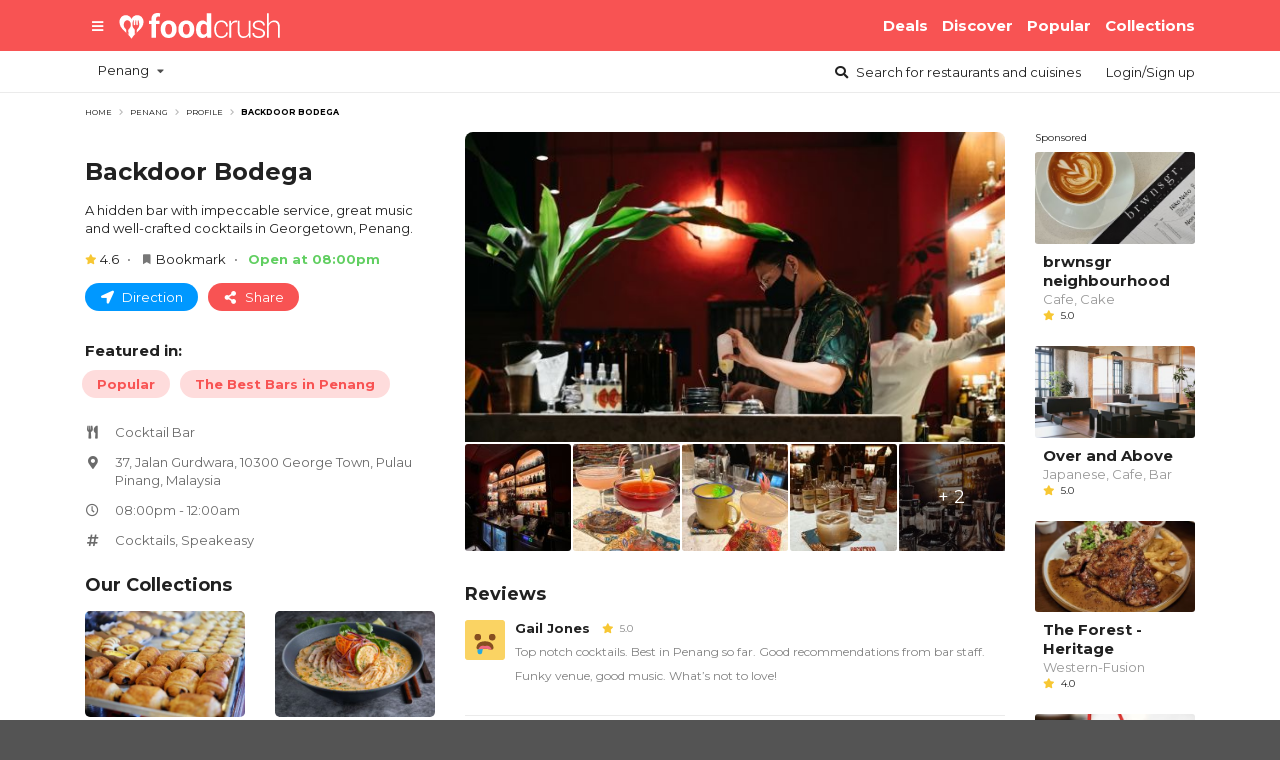

--- FILE ---
content_type: text/html; charset=UTF-8
request_url: https://foodcrush.my/penang/profile/backdoor-bodega
body_size: 8049
content:
<!doctype html>
<html lang="en-my">

    <head>
        <meta charset="utf-8">
        <meta http-equiv="X-UA-Compatible" content="IE=edge">
        <meta name="viewport" content="width=device-width, initial-scale=1">
        <link rel="icon" type="image/png" href="https://foodcrush.my/assets/website/images/icons/favicon.png">

        <meta name="csrf-token" content="KzlfbVXP57A1vFb4IexMGpVtCnZ0Jj9PLSbILqxr">

        
            <title>Backdoor Bodega, Cocktail Bar cuisine at George Town, Penang | Foodcrush</title>
    
    <meta name="robots" content="index,follow">
    <link rel="canonical" href="https://foodcrush.com.my/penang/profile/backdoor-bodega">
    <link rel="alternate" href="https://foodcrush.com.my/penang/profile/backdoor-bodega" hreflang="en-my">

            <meta name="description" content="Backdoor Bodega is a Cocktail Bar restaurant for you to dine in nearby George Town, Penang. Search for more places with foodcrush.">
    

            <meta name="keywords" content="Backdoor Bodega, George Town, Penang, Cocktail Bar, foodcrush, food, crush, directory, breakfast, lunch, dinner, hunt, hunting, nearby" >
    


    <meta name="author" content="FoodCrush">
    <meta property="fb:app_id" content="1800788790174410" />
    <meta property="og:type" content="website" />
    <meta property="og:url" content="https://foodcrush.my/penang/profile/backdoor-bodega" />
    <meta property="og:title" content="Backdoor Bodega | Foodcrush" />
    <meta property="og:description" content="A hidden bar with impeccable service, great music and well-crafted cocktails in Georgetown, Penang." />
            <meta property="og:image" content="https://foodcrush.my/storage/images/restaurant/profile/4504/img_01662609132.jpg" />
    

        <link rel="preconnect" href="https://fonts.googleapis.com">
        <link rel="preconnect" href="https://fonts.gstatic.com" crossorigin>
        <link href="https://fonts.googleapis.com/css2?family=Montserrat:wght@400;500;700&display=swap" rel="stylesheet">
        <link rel="stylesheet" type="text/css" href="https://foodcrush.my/vendor/mckenziearts/laravel-notify/css/notify.css"/>        <link rel="stylesheet" type="text/css" href="https://foodcrush.my/assets/semantic/semantic.css">
        <link rel="stylesheet" type="text/css" href="https://foodcrush.my/assets/website/css/style.css?v=1.0.5">
        <link rel="stylesheet" type="text/css" href="https://foodcrush.my/assets/website/css/responsive.css?v=1.0.1">
        <link rel="stylesheet" type="text/css" href="https://unpkg.com/swiper@8/swiper-bundle.min.css" />


            <link type="text/css" rel="stylesheet" href="https://cdnjs.cloudflare.com/ajax/libs/lightgallery/2.5.0-beta.5/css/lightgallery-bundle.min.css" />
    <link rel="stylesheet" type="text/css" href="https://cdn.jsdelivr.net/npm/toastify-js/src/toastify.min.css">

                <!--|-------------------------------------------------------------------------- -->
        <!--| Google Analytics ( tracker ) -->
        <!--| Global Site Tag (gtag.js) -->
        <!--|-------------------------------------------------------------------------- -->

        <script async src="https://www.googletagmanager.com/gtag/js?id=UA-107688483-1"></script>

        <script>

            window.dataLayer = window.dataLayer || [];
            function gtag(){dataLayer.push(arguments);}
            gtag('js', new Date());

            gtag('config', 'UA-107688483-1');

        </script>

        <script>

            (function(i,s,o,g,r,a,m){i['GoogleAnalyticsObject']=r;i[r]=i[r]||function(){
                (i[r].q=i[r].q||[]).push(arguments)},i[r].l=1*new Date();a=s.createElement(o),
                m=s.getElementsByTagName(o)[0];a.async=1;a.src=g;m.parentNode.insertBefore(a,m)
            })(window,document,'script','https://www.google-analytics.com/analytics.js','ga');

            ga('create', 'UA-107688483-1', 'auto');

        </script>

        <!-- Google tag (gtag.js) -->
        <script async src="https://www.googletagmanager.com/gtag/js?id=G-VTBFZVV0QG"></script>
        <script>
            window.dataLayer = window.dataLayer || [];
            function gtag(){dataLayer.push(arguments);}
            gtag('js', new Date());

            gtag('config', 'G-VTBFZVV0QG');
        </script>

        <!-- Hotjar Tracking Code for https://foodcrush.com.my/ -->
        <script>
            (function(h,o,t,j,a,r){
                h.hj=h.hj||function(){(h.hj.q=h.hj.q||[]).push(arguments)};
                h._hjSettings={hjid:3126067,hjsv:6};
                a=o.getElementsByTagName('head')[0];
                r=o.createElement('script');r.async=1;
                r.src=t+h._hjSettings.hjid+j+h._hjSettings.hjsv;
                a.appendChild(r);
            })(window,document,'https://static.hotjar.com/c/hotjar-','.js?sv=');
        </script>

        <!-- Facebook Pixel Code -->
        <script>
            !function(f,b,e,v,n,t,s)
            {if(f.fbq)return;n=f.fbq=function(){n.callMethod?
                n.callMethod.apply(n,arguments):n.queue.push(arguments)};
                if(!f._fbq)f._fbq=n;n.push=n;n.loaded=!0;n.version='2.0';
                n.queue=[];t=b.createElement(e);t.async=!0;
                t.src=v;s=b.getElementsByTagName(e)[0];
                s.parentNode.insertBefore(t,s)}(window, document,'script',
                'https://connect.facebook.net/en_US/fbevents.js');
            fbq('init', '2054487664852474');
            fbq('track', 'PageView');
        </script>
        <noscript><img height="1" width="1" style="display:none"
                       src="https://www.facebook.com/tr?id=2054487664852474&ev=PageView&noscript=1"
            /></noscript>
        <!-- End Facebook Pixel Code -->

            </head>
    <body>
    <script>
    var notify = {
        timeout: "5000",
    }
</script>

    <div class="ui sidebar vertical menu">

        <div class="sidemenu">
            <img src="https://foodcrush.my/assets/website/images/logo/foodcrush-logo-red.svg" />

            <div class="ui divider"></div>
                                            <div class="ui selection fluid dropdown">
                    <input type="hidden" name="location" value="penang">
                    <i class="dropdown icon"></i>
                    <div class="default text">Location</div>
                    <div class="menu">
                                                    <a href="https://foodcrush.my/kuala-lumpur" class="item" data-value="kuala-lumpur">Kuala Lumpur</a>
                                                    <a href="https://foodcrush.my/penang" class="item" data-value="penang">Penang</a>
                                                    <a href="https://foodcrush.my/kedah" class="item" data-value="kedah">Kedah</a>
                                            </div>
                </div>
            
            <div class="ui fluid secondary vertical large menu mt-30">

                                    <a href="https://foodcrush.my/login" class="item">Login/Sign up</a>
                

                                    <a href="https://foodcrush.my/penang/search" class="item">Search</a>
                    <a href="https://foodcrush.my/penang/deals" class="item">Deals</a>
                    <a href="https://foodcrush.my/penang" class="item">Discover</a>
                    <a href="https://foodcrush.my/penang/popular" class="item">Popular</a>
                    <a href="https://foodcrush.my/penang/collections" class="item">Collections</a>
                
                <!--
                <a href="http://onelink.to/wsb9tn" target="_blank" class="item">
                    Download foodcrush
                </a>
                -->
                            </div>

        </div>

    </div>
    <div class="pusher">

        <header>
    <div class="container">
        <div class="drawer">
            <i class="bars icon"></i>
        </div>
        <a href="https://foodcrush.my" class="logo">
            <img src="https://foodcrush.my/assets/website/images/logo/foodcrush-icon-borderless.svg" />
            <img src="https://foodcrush.my/assets/website/images/logo/foodcrush-logo.svg" />
        </a>
                    <div class="navigation">
                 <a href="https://foodcrush.my/penang/deals" class="item">Deals</a>
                <a href="https://foodcrush.my/penang" class="">Discover</a>
                <a href="https://foodcrush.my/penang/popular" class="">Popular</a>
                <a href="https://foodcrush.my/penang/collections" class="">Collections</a>
            </div>
            </div>
</header>
<div class="sub-header">
    <div class="container">
        <div class="location">
                            <div class="ui selection dropdown">
                    <input type="hidden" name="location" value="penang">
                    <i class="dropdown icon"></i>
                    <div class="default text">Location</div>
                                        <div class="menu">
                                                    <a href="https://foodcrush.my/kuala-lumpur" class="item"
                                data-value="kuala-lumpur">Kuala Lumpur</a>
                                                    <a href="https://foodcrush.my/penang" class="item"
                                data-value="penang">Penang</a>
                                                    <a href="https://foodcrush.my/kedah" class="item"
                                data-value="kedah">Kedah</a>
                                            </div>
                </div>
                    </div>
        <div class="search-bar">
                            <a href="https://foodcrush.my/penang/search" class="search-toggle">
                    <i class="search icon"></i> Search <span class="text">for restaurants and cuisines</span>
                </a>
            
                            <a href="https://foodcrush.my/login" class="item login">Login/Sign up</a>
                    </div>
    </div>
</div>

        
    <div class="container"  id="sticky-container">
        <div class="ui mini breadcrumb">
            <a class="section">Home</a>
            <i class="right chevron icon divider"></i>
            <a class="section">penang</a>
            <i class="right chevron icon divider"></i>
            <a class="section">Profile</a>
            <i class="right chevron icon divider"></i>
            <div class="active section">Backdoor Bodega</div>
        </div>

        














































        
        


        
        
        <div class="profile-page">

            <div class="left-section">
                <div class="info">

                    <img src="https://foodcrush.my/cache/images/5/d/1/1/1/5d1113ab17570b75a5738c1a851e74a29fa1439d.jpg" class="featured-image" />

                    <h1>Backdoor Bodega</h1>

                                            <p>A hidden bar with impeccable service, great music and well-crafted cocktails in Georgetown, Penang.</p>
                    
                    <div class="action-wrapper">
                        <div class="rating"><i class="star icon"></i> 4.6</div>
                                                    <a href="https://foodcrush.my/login" class="bookmark"><i class="bookmark icon"></i> Bookmark</a>
                                                <div class="operation  active "> Open at 08:00pm</div>
                    </div>
                    <div class="action-wrapper">
                                                <div class="ui top left pointing dropdown location">
                            <i class="location arrow icon"></i> Direction
                            <div class="menu">
                                <a class="item clicker" data-type="location:google"  target="_blank" href="https://www.google.com/maps/search/?api=1&query=5.41239643,100.32816315"><i class="map marker alternate icon"></i> Google Map
                                </a>
                                <a class="item clicker" data-type="location:waze" target="_blank" href="https://waze.com/ul?ll=5.41239643,100.32816315"><i class="map marker alternate icon"></i> Waze</a>
                            </div>
                        </div>

                        <div class="ui top left pointing dropdown share">
                            <i class="share alternate icon"></i> Share
                            <div class="menu">
                                <a class="item clicker" data-type="share:whatsapp" href="https://wa.me/?text=Check%20this%20place%20out:%0D%0Ahttps://foodcrush.my/penang/profile/backdoor-bodega"
                                   target="_blank"><i class="whatsapp icon"></i>Whatsapp</a>
                                <a class="item clicker" data-type="share:facebook" onclick="window.open('https://www.facebook.com/dialog/share?app_id=1800788790174410&amp;display=popup&amp;href=https://foodcrush.my/penang/profile/backdoor-bodega&amp;redirect_uri=https://foodcrush.my/penang/profile/backdoor-bodega','mywindow','width=600,height=480');"><i class="facebook f icon"></i> Facebook</a>
                                <a class="item clicker" data-type="share:messenger" href="https://www.facebook.com/dialog/send?app_id=1800788790174410&amp;link=https://foodcrush.my/penang/profile/backdoor-bodega&amp;redirect_uri=https://foodcrush.my/penang/profile/backdoor-bodega"
                                   target="_blank"><i class="facebook messenger icon"></i>Messenger</a>
                            </div>
                        </div>

                    </div>

                                            <h4>Featured in:</h4>
                        <div class="featured-in">
                                                            <a href="https://foodcrush.my/penang/popular">Popular</a>
                            
                                                            <a href="https://foodcrush.my/penang/collection/the-best-bars-in-penang">The Best Bars in Penang</a>
                                                    </div>
                    
                    <div class="profile-information">
                        <ul>
                                                        <li>
                                <div class="icon"><i class="utensils icon"></i></div>
                                <div class="description">
                                                                            Cocktail Bar                                                                    </div>
                            </li>
                            
                            <li>
                                <div class="icon"><i class="map marker alternate icon"></i></div>
                                <div class="description">37, Jalan Gurdwara, 10300 George Town, Pulau Pinang, Malaysia</div>
                            </li>

                            

                            <li>
                                <div class="icon"><i class="clock outline icon"></i></div>
                                <div class="description">

                                    <div class="ui accordion">
                                        <div class="title">
                                            
                                                                                                                                                <div>
                                                        08:00pm - 12:00am
                                                    </div>
                                                                                                                                    </div>
                                        <div class="content">
                                                                                        
                                                

                                                <div class="operating-hour">
                                                    <h5>Monday</h5>
                                                                                                            08:00pm - 12:00am <br/>
                                                                                                    </div>

                                                                                            
                                                                                                    <div class="operating-hour">
                                                        <h5>Tuesday</h5>
                                                        Closed
                                                    </div>
                                                                                                    

                                                <div class="operating-hour">
                                                    <h5>Thursday</h5>
                                                                                                            08:00pm - 12:00am <br/>
                                                                                                    </div>

                                                                                            
                                                                                                    <div class="operating-hour">
                                                        <h5>Thursday</h5>
                                                        Closed
                                                    </div>
                                                                                                    

                                                <div class="operating-hour">
                                                    <h5>Friday</h5>
                                                                                                            08:00pm - 12:00am <br/>
                                                                                                    </div>

                                                                                            
                                                

                                                <div class="operating-hour">
                                                    <h5>Saturday</h5>
                                                                                                            08:00pm - 12:00am <br/>
                                                                                                    </div>

                                                                                            
                                                

                                                <div class="operating-hour">
                                                    <h5>Sunday</h5>
                                                                                                            08:00pm - 12:00am <br/>
                                                                                                    </div>

                                                                                            
                                        </div>
                                    </div>

                                </div>
                            </li>


                                                                    <li>
                                        <div class="icon"><i class="hashtag icon"></i></div>
                                        <div class="description">
                                                                                            <a class="hover" href="https://foodcrush.my/penang/search?q=Cocktails">Cocktails</a>,                                                                                              <a class="hover" href="https://foodcrush.my/penang/search?q=Speakeasy">Speakeasy</a>                                                                                    </div>
                                    </li>
                                

                        </ul>
                    </div>
                </div>
                <div class="similar-category">
                    <h3>Our Collections</h3>
                    <div class="category-wrapper">
                                                                                    <div class="category">
    <a href="https://foodcrush.my/penang/collection/tasty-pastries-in-penang" class="item">
        <img src="https://foodcrush.my/cache/images/c/7/2/5/b/c725bc618549ef8c39beaf8cdcc649ca80f01887.jpg" />
        <h3>Tasty Pastries in Penang</h3>
    </a>
</div>
                                                                                                                <div class="category">
    <a href="https://foodcrush.my/penang/collection/the-best-thai-food-in-penang" class="item">
        <img src="https://foodcrush.my/cache/images/8/9/3/6/9/89369f49f13bc85e0e6081bf3c4f27a74f1069b9.jpg" />
        <h3>The Best Thai Food in Penang</h3>
    </a>
</div>
                                                                                                                <div class="category">
    <a href="https://foodcrush.my/penang/collection/must-try-burger-spots-in-penang" class="item">
        <img src="https://foodcrush.my/cache/images/b/e/8/5/9/be859313ee34c8fd9939d02d724433ebe8a099f6.jpg" />
        <h3>Must-Try Burger Spots in Penang</h3>
    </a>
</div>
                                                                                                                <div class="category">
    <a href="https://foodcrush.my/penang/collection/the-most-instagrammable-penang-spots" class="item">
        <img src="https://foodcrush.my/cache/images/4/f/e/7/3/4fe73e2e60c0f3208ec0a38b8f40e97913c9f450.jpg" />
        <h3>The Most Instagrammable Penang Spots</h3>
    </a>
</div>
                                                                                                                <div class="category">
    <a href="https://foodcrush.my/penang/collection/the-best-bars-in-penang" class="item">
        <img src="https://foodcrush.my/cache/images/2/e/c/6/a/2ec6adcf4312229456a4cc67516b54c5cbc4593c.jpg" />
        <h3>The Best Bars in Penang</h3>
    </a>
</div>
                                                                                                                <div class="category">
    <a href="https://foodcrush.my/penang/collection/must-visit-cafes-in-penang" class="item">
        <img src="https://foodcrush.my/cache/images/3/c/8/7/0/3c870454ad8ef5127c375006daa464e0fd0eb668.jpg" />
        <h3>Must-Visit Cafes in Penang</h3>
    </a>
</div>
                                                                        </div>

                </div>
            </div>

            <div class="middle-section">
                <img src="https://foodcrush.my/cache/images/5/d/1/1/1/5d1113ab17570b75a5738c1a851e74a29fa1439d.jpg" class="featured-image" />


                                <div class="galleries gallery-group">
                    
                        <a href="https://foodcrush.my/storage/images/restaurant/gallery/4504/img_1662609433.jpg" class="item image  active ">
                                                        <img src="https://foodcrush.my/cache/images/6/8/5/4/4/685444abe04d6eddbeb2d9f9761178d14e4b7b4c.jpg" />
                        </a>

                    
                        <a href="https://foodcrush.my/storage/images/restaurant/gallery/4504/img_1662609428.jpg" class="item image  active ">
                                                        <img src="https://foodcrush.my/cache/images/1/6/7/3/d/1673d98fe7c5b8a71a8b1043a5dfb03f1a1a57d1.jpg" />
                        </a>

                    
                        <a href="https://foodcrush.my/storage/images/restaurant/gallery/4504/img_91662609134.jpg" class="item image  active ">
                                                        <img src="https://foodcrush.my/cache/images/4/c/8/d/1/4c8d1bc368b63dc77691bf3eb21fdd0be138c118.jpg" />
                        </a>

                    
                        <a href="https://foodcrush.my/storage/images/restaurant/gallery/4504/img_81662609134.jpg" class="item image  active ">
                                                        <img src="https://foodcrush.my/cache/images/b/a/0/5/7/ba0570c51afbcc3704e2de4c48efee03be82fa08.jpg" />
                        </a>

                    
                        <a href="https://foodcrush.my/storage/images/restaurant/gallery/4504/img_41662609133.jpg" class="item image ">
                                                                                            <div class="text">+ 2</div>
                                                                                        <img src="https://foodcrush.my/cache/images/3/a/5/6/5/3a565fb727aad2319682c6d737d3ef4a3b67f558.jpg" />
                        </a>

                    
                        <a href="https://foodcrush.my/storage/images/restaurant/gallery/4504/img_31662609133.jpg" class="item image ">
                                                                                            <div class="text">+ 1</div>
                                                                                        <img src="https://foodcrush.my/cache/images/7/a/f/0/c/7af0c9d2120bfc97fc3c300575ebe6ad009a591b.jpg" />
                        </a>

                    
                        <a href="https://foodcrush.my/storage/images/restaurant/gallery/4504/img_11662609132.jpg" class="item image ">
                                                        <img src="https://foodcrush.my/cache/images/a/5/f/e/5/a5fe571a19f706a3884caeeaa95d87ea886738f1.jpg" />
                        </a>

                                    </div>
                

                

                
                <div class="reviews">
                    <h3>Reviews</h3>

                    <div class="review-wrapper">
                        <div class="ui placeholder">
                            <div class="image header">
                                <div class="line"></div>
                                <div class="line"></div>
                            </div>

                            <div class="image header">
                                <div class="line"></div>
                                <div class="line"></div>
                            </div>

                            <div class="image header">
                                <div class="line"></div>
                                <div class="line"></div>
                            </div>
                        </div>
                        <div class="ui active loader"></div>
                    </div>

                    <div class="review-load-more"></div>

                    <div class="review-form">
                        
                            <a href="https://foodcrush.my/login" class="review-login">Please <strong><u>login</u></strong> to review.</a>

                                            </div>




                                                                                                                                                                                                                                                                                                                                                                                        </div>

                                <div class="similar-swiper">
                    <h3>Similiar Places</h3>
                    <div class="swiper">
                        <div class="swiper-wrapper">
                                                            <div class="swiper-slide">
                                <div class="profile">
    <a href="https://foodcrush.my/penang/profile/attic-23-rooftop-bar-%E5%B1%8B-%E4%B8%8A" class="item">
        <img src="https://foodcrush.my/cache/images/8/8/6/a/a/886aaab99141190d5dbf9d9aa1df3a22afac8226.jpg" />
        <div class="description">
            <h3>屋上 Attic 23 Rooftop Bar</h3>
            <div class="type">
                                    Bar,                                      Restaurant,                                      Cocktail Bar                            </div>
            <div class="rating"><i class="star icon"></i> --</div>
        </div>
    </a>

    </div>
                                </div>
                                                            <div class="swiper-slide">
                                <div class="profile">
    <a href="https://foodcrush.my/penang/profile/boudoir-by-dad-s-woods" class="item">
        <img src="https://foodcrush.my/cache/images/6/1/e/c/c/61ecc63f87470039207553d6ff003dbf41f2101c.jpg" />
        <div class="description">
            <h3>BOUDOIR by Dad&#039;s Woods</h3>
            <div class="type">
                                    Cocktail Bar                            </div>
            <div class="rating"><i class="star icon"></i> 4.8</div>
        </div>
    </a>

    </div>
                                </div>
                                                            <div class="swiper-slide">
                                <div class="profile">
    <a href="https://foodcrush.my/penang/profile/archipelago" class="item">
        <img src="https://foodcrush.my/cache/images/9/6/d/6/5/96d654b5823d13c4a4e903f6f100e956d5003a5b.jpg" />
        <div class="description">
            <h3>Archipelago</h3>
            <div class="type">
                                    Cocktail Bar                            </div>
            <div class="rating"><i class="star icon"></i> 4.6</div>
        </div>
    </a>

    </div>
                                </div>
                                                            <div class="swiper-slide">
                                <div class="profile">
    <a href="https://foodcrush.my/penang/profile/good-friends-club" class="item">
        <img src="https://foodcrush.my/cache/images/8/b/d/a/6/8bda6bebe19bc5c3f7f1ac648efe1c1c600f68b2.jpg" />
        <div class="description">
            <h3>Good Friends Club</h3>
            <div class="type">
                                    Cocktail Bar                            </div>
            <div class="rating"><i class="star icon"></i> 4.2</div>
        </div>
    </a>

    </div>
                                </div>
                                                            <div class="swiper-slide">
                                <div class="profile">
    <a href="https://foodcrush.my/penang/profile/how-shy" class="item">
        <img src="https://foodcrush.my/cache/images/0/b/c/0/6/0bc06ca728bf639f44942f997d332f7f4bb76d8d.jpg" />
        <div class="description">
            <h3>how shy 好曬</h3>
            <div class="type">
                                    Cafe,                                      Cocktail Bar                            </div>
            <div class="rating"><i class="star icon"></i> 4.0</div>
        </div>
    </a>

    </div>
                                </div>
                                                            <div class="swiper-slide">
                                <div class="profile">
    <a href="https://foodcrush.my/penang/profile/mish-mash" class="item">
        <img src="https://foodcrush.my/cache/images/f/6/e/1/5/f6e15ec38a920c58bf667461c57afae9e423f948.jpg" />
        <div class="description">
            <h3>Mish Mash</h3>
            <div class="type">
                                    Cocktail Bar                            </div>
            <div class="rating"><i class="star icon"></i> 4.8</div>
        </div>
    </a>

    </div>
                                </div>
                                                    </div>
                        <div class="swiper-pagination"></div>
                    </div>
                </div>
                
            </div>

            <div class="right-section">
                <h5>Sponsored</h5>
                <div class="sponsor">
                                            <div class="profile">
    <a href="https://foodcrush.my/penang/profile/brwnsgr-neighbourhood" class="item">
        <img src="https://foodcrush.my/cache/images/a/3/8/0/9/a38093c1f3c267aeb94622e4099b537a4ada596f.jpg" />
        <div class="description">
            <h3>brwnsgr neighbourhood</h3>
            <div class="type">
                                    Cafe,                                      Cake                            </div>
            <div class="rating"><i class="star icon"></i> 5.0</div>
        </div>
    </a>

    </div>
                                            <div class="profile">
    <a href="https://foodcrush.my/penang/profile/over-and-above" class="item">
        <img src="https://foodcrush.my/cache/images/f/1/d/e/c/f1dec4a215ef774b038ad138be9e4bfb759d82ec.jpg" />
        <div class="description">
            <h3>Over and Above</h3>
            <div class="type">
                                    Japanese,                                      Cafe,                                      Bar                            </div>
            <div class="rating"><i class="star icon"></i> 5.0</div>
        </div>
    </a>

    </div>
                                            <div class="profile">
    <a href="https://foodcrush.my/penang/profile/the-forest--heritage" class="item">
        <img src="https://foodcrush.my/cache/images/5/e/4/e/d/5e4ed964d7bad5cae2e6d76ee5f2767a1a04df03.jpg" />
        <div class="description">
            <h3>The Forest - Heritage</h3>
            <div class="type">
                                    Western-Fusion                            </div>
            <div class="rating"><i class="star icon"></i> 4.0</div>
        </div>
    </a>

    </div>
                                            <div class="profile">
    <a href="https://foodcrush.my/penang/profile/ang-angs-roastery--tanjung-bungah" class="item">
        <img src="https://foodcrush.my/cache/images/b/0/a/7/a/b0a7add107e76c632df6343cb6cce437d559cea9.jpg" />
        <div class="description">
            <h3>Ang Ang&#039;s Roastery - Tanjung Bungah</h3>
            <div class="type">
                                    Cafe,                                      Dessert                            </div>
            <div class="rating"><i class="star icon"></i> 4.4</div>
        </div>
    </a>

    </div>
                                            <div class="profile">
    <a href="https://foodcrush.my/penang/profile/fly-me-to" class="item">
        <img src="https://foodcrush.my/cache/images/b/5/1/e/8/b51e840dc1b9f596fb5a5ecaf78c5da074bc0880.jpg" />
        <div class="description">
            <h3>Fly  Me To</h3>
            <div class="type">
                                    Western                            </div>
            <div class="rating"><i class="star icon"></i> 3.4</div>
        </div>
    </a>

    </div>
                                            <div class="profile">
    <a href="https://foodcrush.my/penang/profile/boston-coffee" class="item">
        <img src="https://foodcrush.my/cache/images/6/2/8/9/0/628904271d0c1f7c7935ef935941cc0a71dbd32c.jpg" />
        <div class="description">
            <h3>Boston Coffee</h3>
            <div class="type">
                                    Western,                                      Cafe,                                      Dessert                            </div>
            <div class="rating"><i class="star icon"></i> 4.0</div>
        </div>
    </a>

    </div>
                                    </div>
            </div>

        </div>

    </div>


        <footer>
    <div class="container">
        <div class="column">
            <h3>Navigation</h3>
            <ul>
                <li><a href="https://foodcrush.my">Eat out</a></li>
                <li><a href="https://foodcrush.my/contact-us">Contact Us</a></li>
                <li><a href="https://docs.google.com/forms/d/e/1FAIpQLSdaDMmafhducYOhqjMYNwi95uAPKDvt2dYkqAGXfL8vj7BI0g/viewform" target="_blank">Claim your business</a></li>
                <li><a href="https://docs.google.com/forms/d/e/1FAIpQLSdaDMmafhducYOhqjMYNwi95uAPKDvt2dYkqAGXfL8vj7BI0g/viewform" target="_blank">Advertise with us</a></li>
            </ul>
        </div>

        <div class="column">
            <h3>Follow us on</h3>
            <ul>
                <li><a href="https://www.facebook.com/foodcrushmalaysia" target="_blank">facebook</a></li>
                <li><a href="https://www.instagram.com/foodcrushmy/" target="_blank">instagram</a></li>
                <li><a href="https://www.youtube.com/channel/UCKZihgk9ToEMwNsOYFK3ZDQ" target="_blank">youtube</a></li>
            </ul>
        </div>


        <div class="column wide">
            <h3>ABOUT FOODCRUSH</h3>
            <p>
                Foodcrush is a community for people to discover new places to eat and share their experience with other foodies.
            </p>
        </div>
    </div>
</footer>
<div class="copyright container">
    <ul>
        <li><a href="https://foodcrush.my/pages/privacy-policy">Privacy policy</a></li>
        <li><a href="https://foodcrush.my/pages/terms-and-conditions">Terms and conditions</a></li>
        <li><a href="https://foodcrush.my/pages/refund-policy">Refund policy</a></li>
    </ul>
    <div>FOODCRUSH © 2015-2026. NO PART OF THE CONTENT OR THIS SITE MAY BE REPRODUCED WITHOUT PRIOR WRITTEN PERMISSION</div>
</div>

    </div>

    </body>

    <script src="https://code.jquery.com/jquery-3.1.1.min.js" integrity="sha256-hVVnYaiADRTO2PzUGmuLJr8BLUSjGIZsDYGmIJLv2b8=" crossorigin="anonymous"></script>
    <script src="https://foodcrush.my/assets/semantic/semantic.js"></script>
    <script src="https://unpkg.com/swiper@8/swiper-bundle.min.js"></script>
    <script src="https://cdn.jsdelivr.net/blazy/latest/blazy.min.js"></script>

    <script src="https://cdn.rawgit.com/kimmobrunfeldt/progressbar.js/0.5.6/dist/progressbar.js"></script>
    <script src="https://foodcrush.my/assets/website/js/script.js?v=1.0.0"></script>

    <script src="//cdn.jsdelivr.net/npm/sweetalert2@11"></script>
    <script type="text/javascript" src="https://foodcrush.my/vendor/mckenziearts/laravel-notify/js/notify.js"></script>
    
    <script src="https://cdnjs.cloudflare.com/ajax/libs/lightgallery/2.5.0-beta.5/lightgallery.min.js"></script>
    <script src="https://cdnjs.cloudflare.com/ajax/libs/lightgallery/2.5.0-beta.5/plugins/thumbnail/lg-thumbnail.min.js" integrity="sha512-rG/jgdxPkLqRDJdJp11M95zfIJa+rdaZrdEy7/61FkWxp4WhDfcxn5Ep99LZYX4yZfe7g5mP9pK8LvAEFRhEhQ==" crossorigin="anonymous" referrerpolicy="no-referrer"></script>
    <script type="text/javascript" src="https://cdn.jsdelivr.net/npm/toastify-js"></script>
    <script type="text/javascript">

    $('.ui.sticky')
        .sticky({
            context: '#sticky-container'
        })
    ;

    $('.ui.star.rating').rating({
            initialRating: 3,
            maxRating: 5,
            onRate: function (value){
                $('#rating').val(value);
            },
    });

    $('#bookmark').click(function(){
        bookmark();
    });

    $('.clicker').click(function (){
       clickType($(this).data('type'))
    });

    function readURL(input) {
        if (input.files && input.files[0]) {
            var reader = new FileReader();

            reader.onload = function (e) {
                console.log(e)
                $('#blah').attr('src', e.target.result).width(150).height(200);
            };

            for(var i=0;i<input.files.length;i++) {
                const file = input.files[i];


                $('#blah').readAsDataURL(file);

            }

        }
    }

    $(function() {
        // Multiple images preview in browser
        var imagesPreview = function(input, placeToInsertImagePreview) {



            if (input.files) {
                var filesAmount = input.files.length;

                for (i = 0; i < filesAmount; i++) {
                    var reader = new FileReader();

                    reader.onload = function(event) {
                        $($.parseHTML('<img class="display-image">')).attr('src', event.target.result).appendTo(placeToInsertImagePreview);
                    }

                    reader.readAsDataURL(input.files[i]);
                }
            }

        };


        $('#images').on('change', function() {

            var images = $('.display-image');

            for (i = 0; i < images.length; i++) {
                console.log(images[i].remove())
            }

            imagesPreview(this, '.upload-image-holder');

        });
    });




    initializeGallery();

        $('.ui.accordion').accordion({
            exclusive: false,
            selector: {
                trigger: '.title'
            }
        });

    const swiper = new Swiper('.similar-swiper .swiper', {
        // Optional parameters
        slidesPerView: 2.5,
        spaceBetween: 15,
        // If we need pagination
        pagination: {
            el: '.swiper-pagination',
            dynamicBullets: true,
        },

        // Navigation arrows
        navigation: {
            nextEl: '.swiper-button-next',
            prevEl: '.swiper-button-prev',
        },
    });

    var page = 1;

    $(document).ready(function(){
        getReviews();
    });


    $('body').on('click','.load-more',function (){
        $('.review-load-more').html('<button class="ui small button loading disabled load-more">Loading</button>')
        getReviews()
    });

    function bookmark()
    {
        $.ajax({
            url: 'https://foodcrush.my/penang/profile/backdoor-bodega/bookmark',
            type: 'get',
            headers: {
                'X-CSRF-TOKEN': $('meta[name="csrf-token"]').attr('content')
            },
            success: function(result)
            {
                var color = "#00B5AD";


                if(result.status)
                {
                    $('#bookmark').addClass('active')
                }
                else
                {
                    $('#bookmark').removeClass('active')
                    color = "#f85353";
                }

                Toastify({
                    text: result.message,
                    duration: 3000,
                    newWindow: true,
                    close: true,
                    gravity: "top", // `top` or `bottom`
                    position: "right", // `left`, `center` or `right`
                    stopOnFocus: true, // Prevents dismissing of toast on hover
                    style: {
                        background: color,
                    },
                    onClick: function(){} // Callback after click
                }).showToast();

            },
            error: function (response){
                console.log(response)
            }
        });
    }

    function getReviews()
    {
        $.ajax({
            url: 'https://foodcrush.my/penang/profile/backdoor-bodega/reviews?page=' + page,
            type: 'get',
            headers: {
                'X-CSRF-TOKEN': $('meta[name="csrf-token"]').attr('content')
            },
            success: function(result)
            {
                if(result.status)
                {
                    if(page === 1){
                        $('.review-wrapper').html(result.html)
                    }else{
                        $('.review-wrapper').append(result.html)
                    }

                    if(result.total_page !== 1)
                    {
                        page++;
                        if(page <= result.total_page){
                            $('.review-load-more').html('<button class="ui small button load-more red">Load more...</button>')
                        }else{
                            $('.review-load-more').html('')
                        }
                    }

                    initializeGallery();

                }else{
                    $('.review-wrapper').html('<p>No reviews yet at the moment, leave your review now.</p>')
                }
            },
            error: function (response){
                $('.review-wrapper').html('')
            }
        });
    }


    function clickType(type)
    {
        $.ajax({
            url: 'https://foodcrush.my/penang/profile/backdoor-bodega/click?type=' + type,
            type: 'post',
            headers: {
                'X-CSRF-TOKEN': $('meta[name="csrf-token"]').attr('content')
            },
            success: function(result)
            {
            },
            error: function (response){
                console.lof
            }
        });
    }
    </script>


    <script type="application/ld+json">
    {
      "@context": "https://schema.org",
      "@type": "Restaurant",
      "image": [
                    "https://foodcrush.my/storage/images/restaurant/gallery/4504/img_1662609433.jpg",
                    "https://foodcrush.my/storage/images/restaurant/gallery/4504/img_1662609428.jpg",
                    "https://foodcrush.my/storage/images/restaurant/gallery/4504/img_91662609134.jpg",
                    "https://foodcrush.my/storage/images/restaurant/gallery/4504/img_81662609134.jpg",
                    "https://foodcrush.my/storage/images/restaurant/gallery/4504/img_41662609133.jpg",
                    "https://foodcrush.my/storage/images/restaurant/gallery/4504/img_31662609133.jpg",
                    "https://foodcrush.my/storage/images/restaurant/gallery/4504/img_11662609132.jpg"
               ],
      "name": "Backdoor Bodega",

      "address": {
        "@type": "PostalAddress",
        "addressLocality": "Penang",
        "addressRegion": "George Town",
        "streetAddress": "37, Jalan Gurdwara, 10300 George Town, Pulau Pinang, Malaysia",
        "addressCountry": "MY"
      },
            "aggregateRating": {
        "@type": "AggregateRating",
        "ratingValue": "4.6",
        "reviewCount": "5"
      },
      "review": {
        "@type": "Review",
        "reviewRating": {
          "@type": "Rating",
          "ratingValue": "4.6",
          "bestRating": "5.0"
        },
        "author": {
          "@type": "Person",
          "name": "Foodcrush"
        }
      },
            "geo": {
        "@type": "GeoCoordinates",
        "latitude": 5.41239643,
        "longitude": 100.32816315
      },
      "url": "https://foodcrush.my/penang/profile/backdoor-bodega",
                  "servesCuisine": "Cocktail Bar",
            "openingHoursSpecification": [
                                    {
                 "@type": "OpeningHoursSpecification",
                 "dayOfWeek": "https://schema.org/Monday",
                 "opens":  "08:00pm",
                 "closes":  "12:00am"
                }


                
                            ,                                    {
                 "@type": "OpeningHoursSpecification",
                 "dayOfWeek": "https://schema.org/Thursday",
                 "opens":  "08:00pm",
                 "closes":  "12:00am"
                }


                
                            ,                                    {
                 "@type": "OpeningHoursSpecification",
                 "dayOfWeek": "https://schema.org/Friday",
                 "opens":  "08:00pm",
                 "closes":  "12:00am"
                }


                
                            ,                                    {
                 "@type": "OpeningHoursSpecification",
                 "dayOfWeek": "https://schema.org/Saturday",
                 "opens":  "08:00pm",
                 "closes":  "12:00am"
                }


                
                            ,                                    {
                 "@type": "OpeningHoursSpecification",
                 "dayOfWeek": "https://schema.org/Sunday",
                 "opens":  "08:00pm",
                 "closes":  "12:00am"
                }


                
                                          ]
    }
    </script>


</html>


--- FILE ---
content_type: text/css
request_url: https://foodcrush.my/vendor/mckenziearts/laravel-notify/css/notify.css
body_size: 3731
content:
/*! tailwindcss v2.1.2 | MIT License | https://tailwindcss.com*/
/*! modern-normalize v1.1.0 | MIT License | https://github.com/sindresorhus/modern-normalize */html{-moz-tab-size:4;-o-tab-size:4;tab-size:4;line-height:1.15;-webkit-text-size-adjust:100%}body{margin:0;font-family:system-ui,-apple-system,Segoe UI,Roboto,Helvetica,Arial,sans-serif,Apple Color Emoji,Segoe UI Emoji}hr{height:0;color:inherit}abbr[title]{-webkit-text-decoration:underline dotted;text-decoration:underline dotted}b,strong{font-weight:bolder}code,kbd,pre,samp{font-family:ui-monospace,SFMono-Regular,Consolas,Liberation Mono,Menlo,monospace;font-size:1em}small{font-size:80%}sub,sup{font-size:75%;line-height:0;position:relative;vertical-align:baseline}sub{bottom:-.25em}sup{top:-.5em}table{text-indent:0;border-color:inherit}button,input,optgroup,select,textarea{font-family:inherit;font-size:100%;line-height:1.15;margin:0}button,select{text-transform:none}[type=button],[type=reset],[type=submit],button{-webkit-appearance:button}::-moz-focus-inner{border-style:none;padding:0}:-moz-focusring{outline:1px dotted ButtonText}:-moz-ui-invalid{box-shadow:none}legend{padding:0}progress{vertical-align:baseline}::-webkit-inner-spin-button,::-webkit-outer-spin-button{height:auto}[type=search]{-webkit-appearance:textfield;outline-offset:-2px}::-webkit-search-decoration{-webkit-appearance:none}::-webkit-file-upload-button{-webkit-appearance:button;font:inherit}summary{display:list-item}blockquote,dd,dl,figure,h1,h2,h3,h4,h5,h6,hr,p,pre{margin:0}button{background-color:transparent;background-image:none}button:focus{outline:1px dotted;outline:5px auto -webkit-focus-ring-color}fieldset,ol,ul{margin:0;padding:0}ol,ul{list-style:none}html{font-family:ui-sans-serif,system-ui,-apple-system,BlinkMacSystemFont,Segoe UI,Roboto,Helvetica Neue,Arial,Noto Sans,sans-serif,Apple Color Emoji,Segoe UI Emoji,Segoe UI Symbol,Noto Color Emoji;line-height:1.5}body{font-family:inherit;line-height:inherit}*,:after,:before{box-sizing:border-box;border:0 solid #e5e7eb}hr{border-top-width:1px}img{border-style:solid}textarea{resize:vertical}input::-moz-placeholder, textarea::-moz-placeholder{opacity:1;color:#9ca3af}input:-ms-input-placeholder, textarea:-ms-input-placeholder{opacity:1;color:#9ca3af}input::placeholder,textarea::placeholder{opacity:1;color:#9ca3af}[role=button],button{cursor:pointer}table{border-collapse:collapse}h1,h2,h3,h4,h5,h6{font-size:inherit;font-weight:inherit}a{color:inherit;text-decoration:inherit}button,input,optgroup,select,textarea{padding:0;line-height:inherit;color:inherit}code,kbd,pre,samp{font-family:ui-monospace,SFMono-Regular,Menlo,Monaco,Consolas,Liberation Mono,Courier New,monospace}audio,canvas,embed,iframe,img,object,svg,video{display:block;vertical-align:middle}img,video{max-width:100%;height:auto}*{--tw-shadow:0 0 transparent;--tw-ring-inset:var(--tw-empty,/*!*/ /*!*/);--tw-ring-offset-width:0px;--tw-ring-offset-color:#fff;--tw-ring-color:rgba(59,130,246,0.5);--tw-ring-offset-shadow:0 0 transparent;--tw-ring-shadow:0 0 transparent}.pointer-events-auto{pointer-events:auto}.pointer-events-none{pointer-events:none}.relative{position:relative}.absolute{position:absolute}.fixed{position:fixed}.inset-0{top:0;right:0;bottom:0;left:0}.left-full{left:100%}.top-0{top:0}.left-1\/2{left:50%}.right-full{right:100%}.z-10{z-index:10}.mx-auto{margin-left:auto;margin-right:auto}.-mx-4{margin-left:-1rem;margin-right:-1rem}.-ml-0\.5{margin-left:-.125rem}.mr-1\.5{margin-right:.375rem}.-ml-0{margin-left:0}.mr-1{margin-right:.25rem}.mt-1{margin-top:.25rem}.mt-3{margin-top:.75rem}.mt-5{margin-top:1.25rem}.mt-12{margin-top:3rem}.mt-32{margin-top:8rem}.mt-10{margin-top:2.5rem}.ml-2{margin-left:.5rem}.mt-2{margin-top:.5rem}.mb-4{margin-bottom:1rem}.mt-4{margin-top:1rem}.ml-6{margin-left:1.5rem}.ml-4{margin-left:1rem}.mt-8{margin-top:2rem}.mt-6{margin-top:1.5rem}.mt-16{margin-top:4rem}.ml-3{margin-left:.75rem}.ml-1{margin-left:.25rem}.block{display:block}.flex{display:flex}.inline-flex{display:inline-flex}.hidden{display:none}.h-2{height:.5rem}.h-4{height:1rem}.h-5{height:1.25rem}.h-48{height:12rem}.h-10{height:2.5rem}.h-6{height:1.5rem}.h-12{height:3rem}.h-screen{height:100vh}.h-8{height:2rem}.h-40{height:10rem}.w-2{width:.5rem}.w-full{width:100%}.w-4{width:1rem}.w-5{width:1.25rem}.w-0{width:0}.w-10{width:2.5rem}.w-6{width:1.5rem}.w-12{width:3rem}.w-8{width:2rem}.w-auto{width:auto}.max-w-screen-xl{max-width:1280px}.max-w-xl{max-width:36rem}.max-w-md{max-width:28rem}.max-w-sm{max-width:24rem}.max-w-2xl{max-width:42rem}.flex-1{flex:1 1 0%}.flex-shrink-0{flex-shrink:0}.transform{--tw-translate-x:0;--tw-translate-y:0;--tw-rotate:0;--tw-skew-x:0;--tw-skew-y:0;--tw-scale-x:1;--tw-scale-y:1;transform:translateX(var(--tw-translate-x)) translateY(var(--tw-translate-y)) rotate(var(--tw-rotate)) skewX(var(--tw-skew-x)) skewY(var(--tw-skew-y)) scaleX(var(--tw-scale-x)) scaleY(var(--tw-scale-y))}.origin-top{transform-origin:top}.-translate-x-1\/2{--tw-translate-x:-50%}.-translate-y-10{--tw-translate-y:-2.5rem}.-translate-y-8{--tw-translate-y:-2rem}.translate-y-2{--tw-translate-y:0.5rem}.translate-y-0{--tw-translate-y:0px}.translate-x-1\/2{--tw-translate-x:50%}.translate-y-12{--tw-translate-y:3rem}.translate-y-16{--tw-translate-y:4rem}.scale-75{--tw-scale-x:.75;--tw-scale-y:.75}@-webkit-keyframes bounce{0%,to{transform:translateY(-25%);-webkit-animation-timing-function:cubic-bezier(.8,0,1,1);animation-timing-function:cubic-bezier(.8,0,1,1)}50%{transform:none;-webkit-animation-timing-function:cubic-bezier(0,0,.2,1);animation-timing-function:cubic-bezier(0,0,.2,1)}}@keyframes bounce{0%,to{transform:translateY(-25%);-webkit-animation-timing-function:cubic-bezier(.8,0,1,1);animation-timing-function:cubic-bezier(.8,0,1,1)}50%{transform:none;-webkit-animation-timing-function:cubic-bezier(0,0,.2,1);animation-timing-function:cubic-bezier(0,0,.2,1)}}.animate-bounce{-webkit-animation:bounce 1s infinite;animation:bounce 1s infinite}.cursor-pointer{cursor:pointer}.flex-col{flex-direction:column}.items-center{align-items:center}.items-start{align-items:flex-start}.items-end{align-items:flex-end}.justify-center{justify-content:center}.justify-end{justify-content:flex-end}.justify-between{justify-content:space-between}.space-x-6>:not([hidden])~:not([hidden]){--tw-space-x-reverse:0;margin-right:calc(1.5rem*var(--tw-space-x-reverse));margin-left:calc(1.5rem*(1 - var(--tw-space-x-reverse)))}.space-y-4>:not([hidden])~:not([hidden]){--tw-space-y-reverse:0;margin-top:calc(1rem*(1 - var(--tw-space-y-reverse)));margin-bottom:calc(1rem*var(--tw-space-y-reverse))}.space-y-3>:not([hidden])~:not([hidden]){--tw-space-y-reverse:0;margin-top:calc(0.75rem*(1 - var(--tw-space-y-reverse)));margin-bottom:calc(0.75rem*var(--tw-space-y-reverse))}.space-y-5>:not([hidden])~:not([hidden]){--tw-space-y-reverse:0;margin-top:calc(1.25rem*(1 - var(--tw-space-y-reverse)));margin-bottom:calc(1.25rem*var(--tw-space-y-reverse))}.space-x-2>:not([hidden])~:not([hidden]){--tw-space-x-reverse:0;margin-right:calc(0.5rem*var(--tw-space-x-reverse));margin-left:calc(0.5rem*(1 - var(--tw-space-x-reverse)))}.overflow-hidden{overflow:hidden}.rounded-full{border-radius:9999px}.rounded-md{border-radius:.375rem}.rounded-lg{border-radius:.5rem}.rounded{border-radius:.25rem}.border{border-width:1px}.border-t-4{border-top-width:4px}.border-l-4{border-left-width:4px}.border-b{border-bottom-width:1px}.border-transparent{border-color:transparent}.border-green-600{--tw-border-opacity:1;border-color:rgba(5,150,105,var(--tw-border-opacity))}.border-red-600{--tw-border-opacity:1;border-color:rgba(220,38,38,var(--tw-border-opacity))}.border-yellow-400{--tw-border-opacity:1;border-color:rgba(251,191,36,var(--tw-border-opacity))}.border-blue-600{--tw-border-opacity:1;border-color:rgba(37,99,235,var(--tw-border-opacity))}.border-gray-200{--tw-border-opacity:1;border-color:rgba(229,231,235,var(--tw-border-opacity))}.bg-white{--tw-bg-opacity:1;background-color:rgba(255,255,255,var(--tw-bg-opacity))}.bg-pink-100{--tw-bg-opacity:1;background-color:rgba(252,231,243,var(--tw-bg-opacity))}.bg-pink-600{--tw-bg-opacity:1;background-color:rgba(219,39,119,var(--tw-bg-opacity))}.bg-green-600{--tw-bg-opacity:1;background-color:rgba(5,150,105,var(--tw-bg-opacity))}.bg-yellow-400{--tw-bg-opacity:1;background-color:rgba(251,191,36,var(--tw-bg-opacity))}.bg-blue-600{--tw-bg-opacity:1;background-color:rgba(37,99,235,var(--tw-bg-opacity))}.bg-red-600{--tw-bg-opacity:1;background-color:rgba(220,38,38,var(--tw-bg-opacity))}.bg-green-500{--tw-bg-opacity:1;background-color:rgba(16,185,129,var(--tw-bg-opacity))}.bg-red-500{--tw-bg-opacity:1;background-color:rgba(239,68,68,var(--tw-bg-opacity))}.bg-gray-900{--tw-bg-opacity:1;background-color:rgba(17,24,39,var(--tw-bg-opacity))}.bg-red-100{--tw-bg-opacity:1;background-color:rgba(254,226,226,var(--tw-bg-opacity))}.bg-gray-800{--tw-bg-opacity:1;background-color:rgba(31,41,55,var(--tw-bg-opacity))}.bg-gray-50{--tw-bg-opacity:1;background-color:rgba(249,250,251,var(--tw-bg-opacity))}.bg-gradient-to-r{background-image:linear-gradient(90deg,var(--gradient-color-stops))}.from-green-600{--tw-gradient-from:#059669;--tw-gradient-stops:var(--tw-gradient-from),var(--tw-gradient-to,rgba(5,150,105,0))}.from-red-600{--tw-gradient-from:#dc2626;--tw-gradient-stops:var(--tw-gradient-from),var(--tw-gradient-to,rgba(220,38,38,0))}.via-green-500{--tw-gradient-stops:var(--tw-gradient-from),#10b981,var(--tw-gradient-to,rgba(16,185,129,0))}.via-red-500{--tw-gradient-stops:var(--tw-gradient-from),#ef4444,var(--tw-gradient-to,rgba(239,68,68,0))}.to-green-800{--tw-gradient-to:#065f46}.to-red-800{--tw-gradient-to:#991b1b}.p-4{padding:1rem}.p-2{padding:.5rem}.p-1{padding:.25rem}.px-4{padding-left:1rem;padding-right:1rem}.py-8{padding-top:2rem;padding-bottom:2rem}.px-3{padding-left:.75rem;padding-right:.75rem}.py-1{padding-top:.25rem;padding-bottom:.25rem}.px-6{padding-left:1.5rem;padding-right:1.5rem}.py-3{padding-top:.75rem;padding-bottom:.75rem}.py-16{padding-top:4rem;padding-bottom:4rem}.py-12{padding-top:3rem;padding-bottom:3rem}.py-6{padding-top:1.5rem;padding-bottom:1.5rem}.py-5{padding-top:1.25rem;padding-bottom:1.25rem}.text-right{text-align:right}.text-base{font-size:1rem;line-height:1.5rem}.text-4xl{font-size:2.25rem;line-height:2.5rem}.text-2xl{font-size:1.5rem;line-height:2rem}.text-lg{font-size:1.125rem;line-height:1.75rem}.text-sm{font-size:.875rem;line-height:1.25rem}.text-xl{font-size:1.25rem;line-height:1.75rem}.text-3xl{font-size:1.875rem;line-height:2.25rem}.font-medium{font-weight:500}.font-extrabold{font-weight:800}.font-semibold{font-weight:600}.capitalize{text-transform:capitalize}.leading-5{line-height:1.25rem}.leading-10{line-height:2.5rem}.leading-8{line-height:2rem}.leading-7{line-height:1.75rem}.leading-6{line-height:1.5rem}.tracking-tight{letter-spacing:-.025em}.text-gray-200{--tw-text-opacity:1;color:rgba(229,231,235,var(--tw-text-opacity))}.text-pink-800{--tw-text-opacity:1;color:rgba(157,23,77,var(--tw-text-opacity))}.text-pink-400{--tw-text-opacity:1;color:rgba(244,114,182,var(--tw-text-opacity))}.text-gray-900{--tw-text-opacity:1;color:rgba(17,24,39,var(--tw-text-opacity))}.text-gray-600{--tw-text-opacity:1;color:rgba(75,85,99,var(--tw-text-opacity))}.text-white{--tw-text-opacity:1;color:rgba(255,255,255,var(--tw-text-opacity))}.text-gray-50{--tw-text-opacity:1;color:rgba(249,250,251,var(--tw-text-opacity))}.text-gray-500{--tw-text-opacity:1;color:rgba(107,114,128,var(--tw-text-opacity))}.text-pink-600{--tw-text-opacity:1;color:rgba(219,39,119,var(--tw-text-opacity))}.text-gray-700{--tw-text-opacity:1;color:rgba(55,65,81,var(--tw-text-opacity))}.text-green-600{--tw-text-opacity:1;color:rgba(5,150,105,var(--tw-text-opacity))}.text-gray-400{--tw-text-opacity:1;color:rgba(156,163,175,var(--tw-text-opacity))}.text-red-600{--tw-text-opacity:1;color:rgba(220,38,38,var(--tw-text-opacity))}.text-yellow-400{--tw-text-opacity:1;color:rgba(251,191,36,var(--tw-text-opacity))}.text-blue-600{--tw-text-opacity:1;color:rgba(37,99,235,var(--tw-text-opacity))}.text-gray-300{--tw-text-opacity:1;color:rgba(209,213,219,var(--tw-text-opacity))}.text-red-800{--tw-text-opacity:1;color:rgba(153,27,27,var(--tw-text-opacity))}.text-gray-100{--tw-text-opacity:1;color:rgba(243,244,246,var(--tw-text-opacity))}.text-pink-500{--tw-text-opacity:1;color:rgba(236,72,153,var(--tw-text-opacity))}.opacity-0{opacity:0}.opacity-100{opacity:1}.opacity-75{opacity:.75}.shadow{--tw-shadow:0 1px 3px 0 rgba(0,0,0,0.1),0 1px 2px 0 rgba(0,0,0,0.06)}.shadow,.shadow-lg{box-shadow:var(--tw-ring-offset-shadow,0 0 transparent),var(--tw-ring-shadow,0 0 transparent),var(--tw-shadow)}.shadow-lg{--tw-shadow:0 10px 15px -3px rgba(0,0,0,0.1),0 4px 6px -2px rgba(0,0,0,0.05)}.transition{transition-property:background-color,border-color,color,fill,stroke,opacity,box-shadow,transform,filter,-webkit-backdrop-filter;transition-property:background-color,border-color,color,fill,stroke,opacity,box-shadow,transform,filter,backdrop-filter;transition-property:background-color,border-color,color,fill,stroke,opacity,box-shadow,transform,filter,backdrop-filter,-webkit-backdrop-filter;transition-timing-function:cubic-bezier(.4,0,.2,1)}.duration-150,.transition{transition-duration:.15s}.duration-300{transition-duration:.3s}.duration-100{transition-duration:.1s}.ease-in-out{transition-timing-function:cubic-bezier(.4,0,.2,1)}.ease-out{transition-timing-function:cubic-bezier(0,0,.2,1)}.ease-in{transition-timing-function:cubic-bezier(.4,0,1,1)}.hover\:bg-pink-500:hover{--tw-bg-opacity:1;background-color:rgba(236,72,153,var(--tw-bg-opacity))}.hover\:text-gray-600:hover{--tw-text-opacity:1;color:rgba(75,85,99,var(--tw-text-opacity))}.focus\:text-gray-500:focus{--tw-text-opacity:1;color:rgba(107,114,128,var(--tw-text-opacity))}.focus\:text-gray-50:focus{--tw-text-opacity:1;color:rgba(249,250,251,var(--tw-text-opacity))}.focus\:outline-none:focus{outline:2px solid transparent;outline-offset:2px}@media (min-width:640px){.sm\:mx-auto{margin-left:auto;margin-right:auto}.sm\:mt-5{margin-top:1.25rem}.sm\:mt-8{margin-top:2rem}.sm\:flex{display:flex}.sm\:max-w-lg{max-width:32rem}.sm\:translate-y-0{--tw-translate-y:0px}.sm\:translate-x-2{--tw-translate-x:0.5rem}.sm\:translate-x-0{--tw-translate-x:0px}.sm\:scale-100{--tw-scale-x:1;--tw-scale-y:1}.sm\:items-start{align-items:flex-start}.sm\:justify-center{justify-content:center}.sm\:justify-end{justify-content:flex-end}.sm\:p-6{padding:1.5rem}.sm\:py-12{padding-top:3rem;padding-bottom:3rem}.sm\:px-6{padding-left:1.5rem;padding-right:1.5rem}.sm\:text-center{text-align:center}.sm\:text-6xl{font-size:3.75rem;line-height:1}.sm\:text-xl{font-size:1.25rem;line-height:1.75rem}.sm\:text-3xl{font-size:1.875rem;line-height:2.25rem}.sm\:text-4xl{font-size:2.25rem;line-height:2.5rem}.sm\:leading-none{line-height:1}.sm\:leading-9{line-height:2.25rem}.sm\:leading-10{line-height:2.5rem}}@media (min-width:768px){.md\:mx-auto{margin-left:auto;margin-right:auto}.md\:mt-0{margin-top:0}.md\:grid{display:grid}.md\:max-w-2xl{max-width:42rem}.md\:grid-cols-3{grid-template-columns:repeat(3,minmax(0,1fr))}.md\:space-y-0>:not([hidden])~:not([hidden]){--tw-space-y-reverse:0;margin-top:calc(0px*(1 - var(--tw-space-y-reverse)));margin-bottom:calc(0px*var(--tw-space-y-reverse))}.md\:py-20{padding-top:5rem;padding-bottom:5rem}.md\:py-4{padding-top:1rem;padding-bottom:1rem}.md\:px-10{padding-left:2.5rem;padding-right:2.5rem}.md\:text-lg{font-size:1.125rem;line-height:1.75rem}}@media (min-width:1024px){.lg\:col-span-6{grid-column:span 6/span 6}.lg\:col-start-2{grid-column-start:2}.lg\:col-start-1{grid-column-start:1}.lg\:mx-0{margin-left:0;margin-right:0}.lg\:mx-auto{margin-left:auto;margin-right:auto}.lg\:mt-0{margin-top:0}.lg\:block{display:block}.lg\:flex{display:flex}.lg\:grid{display:grid}.lg\:hidden{display:none}.lg\:max-w-none{max-width:none}.lg\:max-w-md{max-width:28rem}.lg\:max-w-screen-xl{max-width:1280px}.lg\:grid-flow-row-dense{grid-auto-flow:row dense}.lg\:grid-cols-12{grid-template-columns:repeat(12,minmax(0,1fr))}.lg\:grid-cols-2{grid-template-columns:repeat(2,minmax(0,1fr))}.lg\:items-center{align-items:center}.lg\:items-start{align-items:flex-start}.lg\:justify-start{justify-content:flex-start}.lg\:gap-8{gap:2rem}.lg\:gap-12{gap:3rem}.lg\:px-8{padding-left:2rem;padding-right:2rem}.lg\:py-24{padding-top:6rem;padding-bottom:6rem}.lg\:text-left{text-align:left}.lg\:text-center{text-align:center}.lg\:text-5xl{font-size:3rem;line-height:1}.lg\:text-lg{font-size:1.125rem;line-height:1.75rem}}@media (min-width:1280px){.xl\:py-24{padding-top:6rem;padding-bottom:6rem}.xl\:text-6xl{font-size:3.75rem;line-height:1}.xl\:text-xl{font-size:1.25rem;line-height:1.75rem}}


--- FILE ---
content_type: text/css
request_url: https://foodcrush.my/assets/website/css/style.css?v=1.0.5
body_size: 7361
content:
body {
    font-family: "Montserrat", sans-serif;
    font-size: 13px;
}

:root {
    --swiper-theme-color: #f85353 !important;
}

.container {
    max-width: 1140px;
    padding-left: 15px !important;
    padding-right: 15px !important;
    margin: auto;
}

.container.content {
    min-height: 768px;
}

.text-center {
    text-align: center;
}

.mt-30 {
    margin-top: 30px !important;
}

.mt-15 {
    margin-top: 15px !important;
}

.ptb-30 {
    padding-top: 30px;
    padding-bottom: 30px;
}

.mb-100 {
    margin-bottom: 100px;
}

a,
a:hover {
    color: inherit;
    cursor: pointer;
}

a.hover:hover {
    color: #f85353;
    text-decoration: underline;
}

a.link {
    color: #f85353;
}

a.link:hover {
    text-decoration: underline;
}

h2.sub-title {
    text-align: center;
    text-transform: uppercase;
    display: flex;
    align-items: center;
    justify-content: center;
    font-size: 18px;
    margin-bottom: 50px;
}

h1.sub-title {
    font-size: 36px;
    text-align: center;
    margin-bottom: 25px;
}

h2.sub-title.heart:before,
h2.sub-title.heart:after {
    content: "";
    width: 30px;
    height: 30px;
    display: block;
    margin: 0 15px;
    background-image: url("/assets/website/images/icons/love.svg");
    background-repeat: no-repeat;
    background-size: contain;
    background-position: center;
}

h2.sub-title.fire:before,
h2.sub-title.fire:after {
    content: "";
    width: 30px;
    height: 30px;
    display: block;
    margin: 0 15px;
    background-image: url("/assets/website/images/icons/fire.svg");
    background-repeat: no-repeat;
    background-size: contain;
    background-position: center;
}

img {
    max-width: 100%;
    display: block;
}

header {
    background: #f85353;
    color: #fff;
    padding: 8px 0;
}

header .container {
    display: flex;
    align-items: center;
}

header .drawer {
    padding: 5px;
}

header .logo {
    display: flex;
    align-items: center;
}

header .navigation {
    margin-left: auto;
    margin-right: 0;
    font-weight: bold;
    font-size: 15px;
}

header .navigation a {
    margin-left: 10px;
}

.sub-header {
    border-bottom: 1px #ebebeb solid;
    padding: 3px 0;
}

.sub-header .container {
    display: flex;
    align-items: center;
    justify-content: space-between;
}

.sub-header .container .location .ui.dropdown {
    border: none;
    min-width: auto;
}

.sub-header .container .location .ui.selection.dropdown .menu {
    min-width: 180px;
}

.sub-header .container .search-bar {
    display: flex;
    align-items: center;
}

.sub-header .container .search-bar .search-toggle {
    margin-right: 25px;
}

footer {
    background: #282828;
    color: #fff;
    padding: 30px 0;
}

footer .container {
    display: flex;
}

footer .column {
    width: 20%;
}

footer .column.wide {
    width: 35%;
}

footer .column h3 {
    text-transform: uppercase;
    font-weight: 700;
    font-size: 18px;
    margin-bottom: 25px;
}

footer .column ul {
    padding: 0;
    margin: 0;
    list-style-type: none;
}

footer .column ul li {
    margin-bottom: 8px;
}

.copyright {
    display: flex;
    align-items: center;
    justify-content: space-between;
    font-size: 10px;
    color: #777;
    padding: 8px 0;
}

.copyright ul {
    display: flex;
    padding: 0;
    margin: 0;
    list-style: none;
}

.copyright ul li {
    margin-right: 15px;
}

.search-modal {
    padding-top: 1rem;
}

.places-search .ui.input {
    width: 100%;
}

.introduction {
    padding: 40px 0;
}

.introduction .divider {
    text-align: center;
    margin-bottom: 30px;
}

.introduction .divider img {
    display: inline-block;
    max-height: 30px;
    margin: 0 8px;
}

.introduction .column {
    text-align: center;
}

.introduction .column h3 {
    text-transform: uppercase;
}

.introduction .column a {
    display: inline-block;
    margin: auto;
    border-radius: 30px;
    padding: 8px 25px;
    background: #f85353;
    color: #fff;
    margin-top: 15px;
}

.hero-banner {
    padding: 40px 0;
    margin-bottom: 40px;
}

.hero-banner h1 {
    font-size: 40px;
    margin-bottom: 10px;
    text-align: center;
    text-transform: uppercase;
}

.hero-banner h2 {
    font-size: 32px;
    margin-bottom: 10px;
    text-align: center;
    text-transform: uppercase;
}

.hero-banner p {
    font-size: 18px;
    line-height: 32px;
    max-width: 700px;
    margin: auto;
    text-align: center;
    color: #777;
}

.category.keywords {
    max-width: 70%;
    margin: 15px auto;
    display: flex;
    flex-wrap: wrap;
    justify-content: center;
}

.category.keywords.mini {
    max-width: 100%;
    justify-content: left;
    margin: 15px -5px;
}

.category.keywords.mini.no-style {
    display: inline;
    margin: 0;
    font-style: italic;
}

.category.keywords.mini.no-style a {
    padding: 0;
    margin: 0;
    background: none;
}

.category.keywords.mini.no-style a:hover {
    color: #f85353;
}

.category.keywords.mini a {
    padding: 3px 12px;
}

.category.keywords a {
    background: #ebebeb;
    color: #000;
    border-radius: 30px;
    padding: 8px 15px;
    margin: 5px;
    font-size: 12px;
    text-transform: capitalize;
}

.category.keywords a:hover {
    background: #f85353;
    color: #fff;
}

.category-wrapper .category {
    width: 25%;
    padding: 0 15px;
}

.category img {
    border-radius: 5px;
    margin-bottom: 5px;
}

.category h3 {
    margin: 0;
    padding: 0 5px;
}

.portrait-swiper {
    padding-top: 20px;
}

.portrait-swiper .swiper {
    padding-bottom: 40px;
}

.story-wrapper {
    position: relative;
    display: inline-block;
    height: auto;
    border-radius: 5px;
    overflow: hidden;
}

.story-wrapper > .image:after {
    display: block;
    content: "";
    position: absolute;
    top: 0;
    left: 0;
    width: 100%;
    height: 100%;
    background: none;
    background: linear-gradient(
        0deg,
        rgba(0, 0, 0, 0.75) 0%,
        rgba(0, 0, 0, 0) 30%
    );
}

.story-wrapper > .name {
    position: absolute;
    bottom: 0;
    left: 0;
    padding: 10px;
    color: #fff;
    font-weight: bold;
}

.story-wrapper .name .rating {
    white-space: nowrap;
    font-size: 10px;
    display: block;
}

.story-wrapper .name .rating i {
    color: #f7c733;
    font-size: 10px;
    margin-right: 0;
}

.portrait-swiper .swiper-slide {
    width: auto !important;
}

.category-wrapper,
.profile-wrapper,
.article-wrapper {
    display: flex;
    flex-wrap: wrap;
    margin: 0 -15px;
}

.profile-wrapper .profile,
.category-wrapper .category {
    width: 25%;
    padding: 0 15px;
}

.profile a.item {
    display: block;
}

.profile a > img {
    border-radius: 3px;
    overflow: hidden;
    width: 100%;
}

.article-wrapper .article {
    width: 33.33%;
    padding: 0 15px;
}

.profile,
.category,
.article {
    margin-bottom: 25px;
}

.profile img {
    border-radius: 5px;
    margin-bottom: 8px;
}

.profile .description {
    padding: 0 8px;
}

.profile .bookmark {
    margin-top: 3px;
    padding: 0 5px;
    font-size: 12px;
    font-weight: bold;
    color: #f85353;
    cursor: pointer;
}

.profile h3 {
    font-size: 15px;
    margin: 0;
    margin-bottom: 0px;
}

.profile .description .rating {
    font-size: 10px;
    line-height: 10px;
}

.profile .description .rating i {
    color: #f7c733;
    font-size: 10px;
    line-height: 10px;
}

.profile .description .type {
    color: #999;
    margin-bottom: 2px;
}

.profile-list {
    border-bottom: 1px #ebebeb solid;
    padding-bottom: 25px;
    margin-bottom: 25px;
}

.profile-list .header {
    display: flex;
    align-items: center;
    justify-content: space-between;
    margin-bottom: 8px;
}

.profile-list .header .image {
    width: 48px;
    height: 48px;
}

.profile-list .header .image img {
    width: 48px;
    height: 48px;
    object-fit: cover;
    object-position: center;
    border-radius: 5px;
}

.profile-list .header .name {
    width: calc(100% - 58px);
}

.profile-list .header .name h3 {
    font-size: 15px;
    margin-bottom: 8px;
}

.profile-list .header .name .rating {
    font-size: 10px;
    line-height: 10px;
}

.profile-list .header .name .rating i {
    color: #f7c733;
    font-size: 10px;
    line-height: 10px;
}

.profile-list .description ul {
    margin: 0;
    padding: 0;
    list-style: none;
    margin-top: 8px;
}

.profile-list .description ul li {
    display: flex;
    margin-bottom: 5px;
}

.profile-list .description ul li > .icon {
    width: 30px;
    color: #f85353;
}

.profile-list .description ul li > .description .underline {
    text-decoration: underline;
    margin-right: 3px;
}

.profile-list .description ul li > .description .underline:hover {
    color: #f85353;
}

.profile-list .description ul li > .description {
    width: calc(100% - 30px);
    color: #6b6b6b;
    font-size: 11px;
}

.profile-list .description ul li .operation.active {
    color: #61cf61;
}

.profile-list .description ul li .operation {
    color: #f85353;
    font-weight: bold;
    font-size: 11px;
}

.article .description {
    margin-top: 8px;
}

.article .description {
    padding: 0 8px;
}

.article .description h3 {
    margin: 0;
}

.article .description p {
    margin: 8px 0;
    color: #999;
}

.article .description .date {
    font-size: 12px;
    color: #999;
}

.main.view-more {
    display: block;
    max-width: 150px;
    border-radius: 50px;
    border: 1px #fb8383 solid;
    text-align: center;
    padding: 8px 30px;
    color: #777;
    margin: 0 auto;
}

.main.view-more:hover {
    background: #f85353;
    color: #fff;
}

.ui.mini.breadcrumb {
    text-transform: uppercase;
    font-size: 8px;
    color: #000;
    margin-top: 15px;
}

.ui.mini.breadcrumb a {
    color: #000;
}

.profile-page,
.category-page {
    display: flex;
    flex-wrap: wrap;
    margin: 0 -15px;
}

.profile-page .left-section {
    width: 33.33%;
    padding: 15px;
    box-sizing: border-box;
}

.category-page.profile-page .left-section {
    width: 20%;
    padding: 15px;
    box-sizing: border-box;
}

.category-page.profile-page .middle-section {
    width: 63.33%;
    padding: 15px;
    box-sizing: border-box;
}

.category-page.profile-page .middle-section.large {
    width: 73.33%;
}

.profile-page .middle-section {
    width: 50%;
    padding: 15px;
    box-sizing: border-box;
}

.profile-page .right-section {
    width: 16.66%;
    padding: 15px;
    box-sizing: border-box;
}

.profile-page .right-section.large {
    width: 26.66%;
}
.profile-page h1 {
    font-size: 24px;
}

.profile-page .action-wrapper {
    display: flex;
    padding-bottom: 15px;
    margin: 0 -5px;
}

.profile-page .action-wrapper > div,
.profile-page .action-wrapper > a {
    margin: 0 5px;
}

.profile-page .action-wrapper > .rating,
.profile-page .action-wrapper > .bookmark {
    display: flex;
    justify-content: center;
}

.profile-page .action-wrapper > .bookmark {
    cursor: pointer;
}

.profile-page .action-wrapper > .bookmark.active,
.profile-page .action-wrapper > .bookmark.active i {
    color: #f85353;
    font-weight: bold;
}

.profile-page .action-wrapper > .bookmark:hover {
    color: #f85353;
}

.profile-page .action-wrapper > .rating:after,
.profile-page .action-wrapper > .bookmark:after {
    content: "•";
    margin-left: 8px;
    color: #777 !important;
    font-weight: normal !important;
}

.profile-page .action-wrapper .rating i {
    color: #f7c733;
    font-size: 10px;
    margin-right: 3px;
}

.profile-page .action-wrapper .bookmark i {
    color: #777;
    font-size: 10px;
    margin-right: 3px;
}

.profile-page .left-section .featured-image {
    display: none;
}

.profile-page .action-wrapper > .operation {
    color: #f85353;
}

.profile-page .action-wrapper > .operation.active {
    color: #61cf61;
    font-weight: bold;
}

.profile-page .action-wrapper > .call,
.profile-page .action-wrapper > .location,
.profile-page .action-wrapper > .share {
    display: block;
    border-radius: 30px;
    color: #fff;
    padding: 5px 15px;
    font-size: inherit;
    font-weight: normal;
}

.profile-page .action-wrapper > .call {
    background: #43e254;
}

.profile-page .action-wrapper > .location {
    background: #0098ff;
}
.profile-page .action-wrapper > .share {
    background: #f85353;
}

.featured-in {
    display: flex;
    flex-wrap: wrap;
    margin: 0 -8px;
}

.profile-page h4 {
    margin-top: 15px;
    margin-bottom: 5px;
}

.featured-in > a {
    margin: 5px;
    background: #fedcdc;
    color: #f85353;
    font-weight: 700;
    padding: 5px 15px;
    border-radius: 50px;
}

.profile-information ul {
    margin: 0;
    padding: 0;
    list-style: none;
    margin-top: 20px;
}

.profile-information ul li {
    display: flex;
    margin-bottom: 12px;
}

.profile-information ul li > .icon {
    width: 30px;
    color: #6b6b6b;
}

.profile-information ul li > .description {
    width: calc(100% - 30px);
    color: #6b6b6b;
    font-size: 13px;
}

.profile-information .ui.accordion .title:not(.ui) {
    padding: 0;
    font-size: inherit;
    color: inherit;
}

.profile-information .operating-hour {
    margin-bottom: 15px;
}

.profile-information .operating-hour h5 {
    font-size: 13px;
    margin-bottom: 3px;
}

.profile-page .similar-category {
    margin-top: 25px;
}

.profile-page .featured-image {
    border-top-right-radius: 8px;
    border-top-left-radius: 8px;
}

.profile-page.category-page .similar-category {
    margin-top: 0;
}

.profile-page .similar-category .category-wrapper {
    display: flex;
    flex-wrap: wrap;
}

.profile-page .similar-category .category-wrapper.single .category {
    width: 100%;
}

.profile-page .similar-category .category-wrapper .category {
    width: 50%;
}

.category-page .profile-list-wrapper {
    margin-top: 25px;
}

.category-page .middle-section > h1 {
    margin: 10px 0;
    font-size: 21px;
}

.category-page .middle-section > h2 {
    margin: 0;
    font-size: 15px;
    margin-bottom: 15px;
}

.profile-page .similar-category .category-wrapper .category h3 {
    font-size: 15px;
}

.profile-page .galleries {
    display: flex;
    flex-wrap: wrap;
    margin: 0 -1px;
}

.profile-page .galleries .image {
    position: relative;
    display: none;
    width: 20%;
    padding: 2px 1px;
    box-sizing: border-box;
}

.profile-page .galleries.col-6 .image {
    width: 16.66%;
}

.profile-page .galleries .image.active {
    display: block;
}

.profile-page .galleries .image img {
    border-radius: 3px;
    display: block;
}

.profile-page .galleries .image .text {
    display: none;
    content: "";
    background: rgba(0, 0, 0, 0.5);
    top: 2px;
    left: 1px;
    width: calc(100% - 2px);
    height: calc(100% - 4px);
    position: absolute;
}

.profile-page .galleries .image:nth-child(5) {
    display: block;
}

.profile-page .galleries .image:nth-child(5) .text {
    display: flex;
}

.profile-page.vd .galleries .image:nth-child(6) {
    display: block;
}

.profile-page.vd .galleries .image:nth-child(6) .text {
    display: flex;
}

.category-page.profile-page .galleries .image:nth-child(6) {
    display: block;
}

.category-page.profile-page .galleries .image:nth-child(6) .text {
    display: flex;
}

.profile-page .galleries .image .text {
    color: #fff;
    align-items: center;
    justify-content: center;
    font-size: 18px;
}

.right-section h5 {
    font-size: 10px;
    font-weight: normal;
    margin: 0;
    padding-bottom: 8px;
}

.similar-swiper {
    margin-top: 50px;
}

.similar-swiper .swiper {
    padding-bottom: 30px;
}

.profile-page .reviews {
    margin-top: 30px;
}

.profile-page .reviews .wrapper {
    display: flex;
    padding-bottom: 15px;
    margin-bottom: 25px;
    border-bottom: 1px #ebebeb solid;
}

.profile-page .reviews .wrapper:last-child {
    border-bottom: 0;
}

.profile-page .reviews .wrapper .image {
    width: 50px;
}

.profile-page .reviews .wrapper .image img {
    width: 40px;
    height: 40px;
    object-fit: cover;
    object-position: center;
    border-radius: 3px;
}

.profile-page .reviews .wrapper .review {
    width: calc(100% - 50px);
}

.profile-page .reviews .wrapper .review h4 {
    font-size: 13px;
    margin: 0;
}

.profile-page .reviews .wrapper .review h4 span.rating {
    font-size: 10px;
    display: inline-block;
    margin-left: 8px;
    color: #838383;
    font-weight: normal;
    vertical-align: top;
}

.profile-page .reviews .wrapper .review p {
    font-size: 12px;
    line-height: 24px;
    color: #838383;
    margin-top: 3px;
}

.profile-page .reviews .wrapper .review h4 span.rating i {
    color: #f7c733;
}

.profile-page .reviews .wrapper .review .images {
    display: flex;
    flex-wrap: wrap;
    margin: 0 -5px;
    width: 100%;
}

.profile-page .reviews .wrapper .review .images > a {
    width: calc(20% - 10px);
    margin: 5px;
    border-radius: 8px;
    overflow: hidden;
    display: block;
}

.lg-backdrop.in {
    background-color: rgba(0, 0, 0, 0.8) !important;
}

.review-wrapper {
    position: relative;
}

.review-form {
    margin-top: 15px;
    border-top: 1px #ebebeb solid;
}

.review-load-more {
    text-align: center;
    margin-bottom: 30px;
}
.review-form .review-login {
    border: 1px #ebebeb solid;
    border-radius: 3px;
    text-align: center;
    padding: 8px;
    width: 100%;
    display: block;
}

.login-wrapper {
    padding: 80px 30px;
    border-radius: 5px;
    border: 1px #ebebeb solid;
    max-width: 500px;
    margin: 50px auto;
    -webkit-box-shadow: 0px 0px 30px -15px rgba(0, 0, 0, 0.15);
    -moz-box-shadow: 0px 0px 30px -15px rgba(0, 0, 0, 0.15);
    box-shadow: 0px 0px 30px -15px rgba(0, 0, 0, 0.15);
}

.login-wrapper h1,
.login-wrapper > p {
    text-align: center;
}

.get-otp-btn {
    font-weight: normal !important;
}

.ui.form .field > label {
    margin-bottom: 8px;
}

.comments .images {
    display: flex;
    flex-wrap: wrap;
    margin: 0 -5px;
}
.comments .add-image {
    display: block;
    position: relative;
    width: 50px;
    height: 50px;
    cursor: pointer;
    margin: 5px;
}

.comments .add-image .add {
    position: absolute;
    bottom: -5px;
    right: -5px;
    background-color: #43e254;
    color: #fff;
    padding: 3px;
    border-radius: 50px;
    text-align: center;
    font-size: 12px;
    line-height: 12px;
}

.comments .add-image .add i {
    margin: 0;
}

.comments .upload-image-holder > img.display-image {
    display: block;
    object-fit: cover;
    object-position: center;
    width: 50px;
    height: 50px;
    border-radius: 5px;
    margin: 5px;
}

.comments .add-image img {
    display: block;
    object-fit: cover;
    object-position: center;
    width: 50px;
    height: 50px;
    border-radius: 5px;
}

.paginate-load-more {
    height: 100px;
    position: relative;
}

.load-more-button {
    margin: auto;
}

.search-load-more {
    position: relative;
    display: none;
}

.account.bookmark {
    display: flex;
    /* margin: 0 -15px; */
    flex-wrap: wrap;
}

.account.bookmark .profile {
    width: 25%;
    padding: 0 15px;
    margin-bottom: 25px;
}

.sidemenu {
    padding: 20px;
}

.sidemenu .ui.menu {
    margin: 0 auto;
}

.collection-wrapper.col-3 {
    display: flex;
    flex-wrap: wrap;
}

.collection-wrapper.col-3 .collection {
    width: 33.33%;
    display: block;
    padding: 0 15px;
    border-bottom: 0;
    box-sizing: border-box;
}

.collection-wrapper.col-3 .collection .image {
    max-width: none;
}

.collection-wrapper .collection {
    display: flex;
    vertical-align: top;
    margin-bottom: 25px;
    padding-bottom: 25px;
    border-bottom: 1px #ebebeb solid;
}

.collection-wrapper .collection .image {
    max-width: 300px;
    width: 100%;
    margin-right: 15px;
    display: block;
    margin-bottom: 15px;
}

.collection-wrapper .collection .image img {
    max-width: none;
    width: 100%;
    border-radius: 5px;
}

.collection-wrapper .collection .description {
    width: 100%;
}
.collection-wrapper .collection .description h3 {
    margin-bottom: 5px;
}

.collection-wrapper .collection .description h4 {
    margin: 10px 0;
    font-style: italic;
    font-size: 15px;
}

.collection-wrapper .collection .description .info {
    font-size: 12px;
    font-style: italic;
    margin-bottom: 5px;
}

.collection-wrapper .collection .description .info i {
    color: #ccc;
    vertical-align: baseline;
}

.collection-wrapper .collection .description .info .places {
    margin-right: 10px;
}

.collection-wrapper .collection .description .read-more {
    margin-bottom: 8px;
    text-align: right;
}

.paginator nav ul {
    width: 100%;
    flex-wrap: wrap;
    /*align-items: center;*/
    justify-content: center;
    text-align: center;
}

.paginator nav ul li {
    display: inline-block;
    width: 30px;
    height: 30px;
    line-height: 30px;
    box-sizing: content-box;
    border: 1px #ebebeb solid;
    font-weight: bold;
}

.paginator nav ul li.disabled {
    background: #fbfbfb;
    cursor: not-allowed;
}
.paginator nav ul li.active {
    color: #f85353;
}

.paginator nav ul li a {
    display: inline-block;
    width: 30px;
    height: 30px;
    line-height: 21px;
}

.story-container,
.main-story-wrapper {
    box-sizing: border-box;
    /*overflow: auto;*/
    margin: auto;
    width: 100%;
    max-width: 480px;
    max-height: calc(100vh - 2em);
    border-radius: 8px;
}

.story-container-wrapper {
    position: relative;
    width: 100%;
    padding-top: 178.88%;
    overflow: hidden;
}

.story-swiper {
    position: absolute !important;
    top: 0;
    left: 0;
    width: 100%;
    height: 100%;
}

.progress {
    position: absolute;
    z-index: 9002;
    top: 35px;
    right: 15px;
    height: 30px;
}

.progress > svg {
    height: 100%;
    display: block;
}

.story-pagination {
    padding: 0 8px;
    position: absolute;
    z-index: 9001 !important;
    top: 10px;
    left: 0;
    width: 100%;
    display: flex;
    justify-content: space-between;
    height: 3px;
}

.story-pagination > div.swiper-pagination-bullet {
    height: 3px;
    margin: 0 2px !important;
    background: rgba(255, 255, 255, 0.5);
    border-radius: 10px;
    overflow: hidden;
    width: 100%;
    opacity: 1;
}

.story-pagination > div.swiper-pagination-bullet {
    background: #f85353;
}

.story-pagination > div.story-bullet-active {
    background: rgba(248, 83, 83, 0.5);
}

.story-pagination > div.story-bullet-active ~ * {
    background: rgba(255, 255, 255, 0.5);
}

.story-swiper .story-slide {
    background: #000;
}

.story-swiper .story-slide.review-slide {
    display: flex;
    color: #fff;
    padding: 20px;
    padding-top: 80px;
    box-sizing: border-box;
    height: 100%;
    background: #222;
}

.story-swiper .story-slide.review-slide p {
    line-height: 21px;
    text-align: justify;
}

.story-swiper .story-slide.review-slide .review {
    padding: 20px;
    overflow-y: auto;
    height: 100%;
}

.story-swiper .story-slide.review-slide .rating {
    margin-bottom: 15px;
}

.story-swiper .story-slide img.story {
    width: 100%;
    height: 100%;
    object-fit: cover;
    object-position: center;
}

/*@keyframes zoomAnimation {*/
/*    0%   {transform: scale(1);}*/
/*    50% {transform: scale(1.05);}*/
/*    100% {transform: scale(1.0);}*/
/*}*/

.story-swiper .profile {
    position: absolute;
    padding: 0 8px;
    padding-top: 25px;
    width: 100%;
    top: 0;
    left: 0;
    display: flex;
    align-items: center;
    z-index: 9001;
    background: linear-gradient(
        180deg,
        rgba(0, 0, 0, 0.5368522408963585) 0%,
        rgba(0, 0, 0, 0) 100%
    );
}

.story-swiper .profile .image {
    width: 40px;
    height: 40px;
    border-radius: 25px;
    overflow: hidden;
}

.story-swiper .profile .image img {
    width: 40px;
    height: 40px;
    object-fit: cover;
    object-position: center;
}

.story-swiper .profile .name {
    width: calc(100% - 40px);
}
.story-swiper .profile .name h4 {
    margin: 0;
    color: #fff;
    padding-left: 10px;
    padding-right: 50px;
    font-size: 13px;
    font-weight: normal;
}

.swiper-wrapper .story-left-nav,
.swiper-wrapper .story-right-nav {
    height: 100%;
    top: 0;
    width: 20%;
    margin-top: auto;
    z-index: 9000 !important;
}

.swiper-wrapper .story-left-nav:after,
.swiper-wrapper .story-right-nav:after {
    display: none;
}

.swiper-wrapper .story-left-nav {
    left: 0;
}

.swiper-wrapper .story-right-nav {
    right: 0;
}

.swiper-wrapper .story-left-nav:hover {
    background: linear-gradient(
        90deg,
        rgba(0, 0, 0, 0.5) 0%,
        rgba(0, 0, 0, 0) 100%
    );
}

.swiper-wrapper .story-right-nav:hover {
    background: linear-gradient(
        -90deg,
        rgba(0, 0, 0, 0.5368522408963585) 0%,
        rgba(0, 0, 0, 0) 100%
    );
}

.story-icons-wrapper {
    display: flex;
    overflow-x: scroll;
    justify-content: flex-start;
    gap: 10px;
    padding-bottom: 15px;
    margin-bottom: 8px;
}

.story-icons-wrapper::-webkit-scrollbar {
    height: 3px;
}

.story-icons-wrapper::-webkit-scrollbar-thumb {
    background: #f85353;
}

.story-icons-wrapper .story-icons {
    width: 84px;
}

.story-icons-wrapper .story-icons.viewed .image {
    background-image: linear-gradient(to right top, #ccc 20%, #ccc, #ccc 80%);
}

.story-icons-wrapper .story-icons .image {
    border-radius: 50px;
    overflow: hidden;
    background-image: linear-gradient(
        to right top,
        #ffc600 20%,
        #ff0040,
        #e600cc 80%
    );
    padding: 2px;
    box-sizing: border-box;
}

.category-page .middle-section > h2.collection-subtitle {
    margin-top: 15px;
}

.story-icons-wrapper .story-icons .image img {
    height: 80px;
    border-radius: 50px;
    width: 80px;
    object-fit: cover;
    object-position: center;
    border: 3px #fff solid;
    max-width: none;
}

.story-icons-wrapper .story-icons .name {
    white-space: nowrap;
    overflow: hidden;
    text-overflow: ellipsis;
    font-weight: bold;
    font-size: 12px;
    margin-top: 8px;
    text-align: center;
}

.story-close {
    position: absolute;
    top: 35px;
    right: 15px;
    font-size: 15px;
    line-height: 30px;
    width: 30px;
    z-index: 9009;
    height: 30px;
    text-align: center;
    cursor: pointer;
    /*background: rgba(255,255,255,0.5);*/
}

.story-close i {
    margin: 0;
}

.ui.basic.modal.story {
    margin: 0 !important;
}

.ui.sticky {
    z-index: 99999999;
}

.ui.sticky.fixed.top .ads-trending-profile-top {
    margin-left: -8px;
    margin-right: -8px;
    margin-top: 8px;
    -webkit-box-shadow: 0px 10px 15px -15px rgba(0, 0, 0, 0.75);
    -moz-box-shadow: 0px 10px 15px -15px rgba(0, 0, 0, 0.75);
    box-shadow: 0px 10px 15px -15px rgba(0, 0, 0, 0.75);
}

.ads-trending-profile-top {
    display: block;
    margin-top: 15px;
    background: #fbfbfb;
    border: 1px #ebebeb solid;
    padding: 8px;
    border-radius: 3px;
}

.ads-trending-profile-top .profile {
    display: flex;
    margin-bottom: 0;
}

.ads-trending-profile-top .profile .profile-image {
    width: 70px;
}

.ads-trending-profile-top .profile .profile-image img {
    margin-bottom: 0;
}

.ads-trending-profile-top .profile .item {
    width: calc(100% - 70px);
    padding-left: 15px;
}

.ads-trending-profile-top .profile .item h3 {
    font-size: 15px;
    margin-bottom: 5px;
}

.ads-trending-profile-top .profile .item h4 {
    font-size: 12px;
    margin-top: 0;
    margin-bottom: 5px;
}

.ads-trending-profile-top .profile .price{
    display: flex;
    margin-bottom: 5px;
}

.ads-trending-profile-top .profile .price .actual{
    color: #f85353;
    font-weight: bold;
    font-size: 12px;
}

.ads-trending-profile-top .profile .price .discount{
    font-size: 12px;
    text-decoration: line-through;
    margin-left: 8px;
}

.ads-trending-profile-top .profile .item .details {
    display: flex;
    font-size: 13px;
    line-height: 13px;
}

.ads-trending-profile-top .profile .item .details > div:first-child:after {
    content: "•";
    margin-left: 4px;
    color: #777 !important;
    font-weight: normal !important;
}

.ads-trending-profile-top .profile .item .details > div:nth-child(2) {
    margin: 0 4px;
}

.ads-trending-profile-top .profile .item .details > div:last-child:before {
    content: "•";
    margin-right: 4px;
    color: #777 !important;
    font-weight: normal !important;
}

.ads-trending-profile-top .profile .item .details .rating {
    font-size: 13px;
    line-height: 13px;
}

.ads-trending-profile-top .profile .item .details .rating i {
    color: #f7c733;
    font-size: 10px;
    vertical-align: top;
    line-height: 13px;
    margin-right: 0px;
}

.ads-trending-profile-top .profile .item .details .operation {
    color: #f85353;
}

.ads-trending-profile-top .profile .item .details .operation.active {
    color: #61cf61;
    font-weight: bold;
}

.ads-trending-profile-top .profile .item .keywords {
    margin-top: 8px;
    font-style: italic;
    font-size: 12px;
}

.ads-trending-profile-top .profile .item .keywords img {
    display: inline-block;
    height: 15px;
    margin-right: 5px;
    vertical-align: top;
}

.card-width-650 {
    width: 650px !important;
}

.padding-30 {
    padding: 30px !important;
}

.mb-0 {
    margin-bottom: 0 !important;
}

.disabled-bg:disabled {
    background-color: #dddddd !important;
}

.opacity-1 {
    opacity: 1 !important;
}

.top-7 {
    top: 7px !important;
}

.top-13 {
    top: 13px !important;
}

.left-13 {
    left: 13px !important;
}

.right-15 {
    right: 15px !important;
}

.left-auto {
    left: auto !important;
}

.pointer-auto {
    pointer-events: auto !important;
}

.ui.card .ui.divided.list > .item > .content {
    padding: 15px;
}

.ui.card .ui.divided.list > .item > .content > a {
    padding-left: 5px;
    color: #000000;
    font-size: 14px;
    font-weight: 600;
}

.ui.grid.mtb-1 {
    margin-top: 1rem !important;
    margin-bottom: 10rem !important;
}

.bg-gray {
    background-color: #eaeaea;
    border-radius: 5px;
}

.bg-gray .content {
    padding: 10px 15px;
}

.bg-gray .content .header {
    color: #000000;
    font-size: 14px;
    font-weight: bold;
    padding-bottom: 5px;
}

.bg-gray .content .description {
    color: #000000;
    font-size: 12px;
    font-weight: 500;
}

.bg-gray .ui.icon.button {
    background-color: #000000;
    color: white;
}
.bg-gray .ui.action.input > input {
    border: #000000 1px solid;
    font-weight: 600;
}

.bg-gray .ui.action.input {
    margin-top: 20px;
    margin-bottom: 30px;
    border-radius: 5px;
    box-shadow: 0px 1px 6px #888888;
}

.bg-pink {
    background-color: #ffe0e0;
    border-radius: 5px;
}

.bg-pink .content {
    padding: 10px 15px;
}

.bg-pink .content .header {
    color: #f85353;
    font-size: 14px;
    font-weight: bold;
    padding-bottom: 5px;
}

.bg-pink .content .description {
    color: #f85353;
    font-size: 12px;
    font-weight: 500;
}

.bg-pink .content h1 {
    color: #f85353 !important;
}

.bg-pink .ui.icon.button {
    background-color: #f85353;
    color: white;
}
.bg-pink .ui.action.input > input {
    border: #f85353 1px solid;
    font-weight: 600;
}

.bg-pink .ui.action.input {
    margin-top: 20px;
    margin-bottom: 30px;
    border-radius: 5px;
    box-shadow: 0px 1px 6px #888888;
}

.header.custom {
    color: #000000;
    font-size: 21px;
    font-weight: bold;
}

.sub.header {
    padding-top: 10px;
    color: #6a6a6a;
    font-size: 15px;
}

.content.custom {
    padding-top: 30px;
    color: #6a6a6a;
    font-size: 12px;
}

.row .ui.card {
    padding: 20px 15px;
    box-shadow: 0px 1px 6px #888888;
    margin: 20px 0;
}

.row .ui.card.ongoing {
    margin-bottom: 0;
    border-radius: 5px 5px 0px 0px;
}

.row .ui.card .header {
    color: #f85353;
    text-align: center;
    font-size: 15px;
    font-weight: bold;
}

.row .ui.card .plan {
    padding-top: 20px;
}

.row .ui.card .plan .name {
    color: #000000;
    font-size: 15px;
    font-weight: bold;
    float: left;
}

.row .ui.card .plan .price {
    color: #000000;
    font-size: 12px;
    font-weight: 500;
    float: right;
}

.row .ui.card .plan.description {
    padding-top: 0;
    color: #717171;
    font-size: 12px;
}

.row .ui.card .footer {
    color: #f85353;
    font-style: italic;
    font-size: 12px;
    text-align: center;
    margin-top: 20px;
    margin-bottom: 10px;
}

.ui.form .field > .footer {
    color: #696969;
    font-style: italic;
    font-size: 12px;
    text-align: center;
}

.ui.fluid.green.button.custom {
    background-color: #3de259;
    padding: 15px 0;
}

.ui.fluid.red.button.custom {
    background-color: #f85353;
    padding: 15px 0;
}

.ui.fluid.green.button.custom.ongoing {
    border-radius: 0 0 5px 5px;
    box-shadow: 0px 2px 6px #888888;
}

.border.red {
    border: 1px solid red !important;
}

.border.green {
    border: 1px solid green !important;
}

.mb-100 {
    margin-bottom: 100px !important;
}

.pl-30 {
    padding-left: 30px !important;
}

.bg-deals {
    border-radius: 5px;
    margin-bottom: 20px;
}

.bg-deals .content {
    padding: 10px 15px;
}

.bg-deals .content .header {
    font-size: 14px;
    font-weight: bold;
    padding-bottom: 5px;
}

.bg-deals .content > .icon {
    padding: 15px 0;
}

.bg-deals .content > .icon > img {
    width: 30px;
    height: 30px;
}

.fs-30 {
    font-size: 40px !important;
}

.bg-deals .content .header.fs-30 {
    padding-top: 10px;
    padding-bottom: 20px;
}

.bg-deals.pink {
    background-color: #ffe0e0;
}

.bg-deals.pink .content .header {
    color: #f85353;
}

.bg-deals.green {
    background-color: #d0fdc8;
}

.bg-deals.green .content .header {
    color: #148001;
}

.bg-deals .content > .price {
    color: #148001;
    font-size: 20px;
    padding-top: 30px;
    padding-bottom: 5px;
    font-weight: bold;
}

.bg-deals.yellow {
    background-color: #ffeec1;
}

.bg-deals.yellow .content .header {
    color: #ea931c;
}

.deals{
    display: flex;
    margin: 0 -8px;
}

.deals .header {
    font-size: 30px;
    font-weight: bold;
}

.deals .content {
    padding: 20px 0;
    line-height: 24px;
}

.deals .content .description {
    font-size: 14px;
    font-weight: 500;
}

.deals .top-link {
    background-color: #f05253;
    padding: 10px 15px;
    display: flex;
    border-radius: 5px;
    color: white;
    font-weight: 600;
}

.deals .top-link > i {
    font-size: 18px;
    margin-right: 10px;
}

.deals .ui.divider {
    margin: 40px 0;
}

.deals .voucher {
    border: #eaeaea 1px solid;
    border-radius: 5px;
    margin-bottom: 20px;
}


.deals.details .voucher-wrapper .voucher-list{
    width: calc(25% - 16px);
    margin: 0 8px;
    display: block;
}

.deals.details .voucher-wrapper > .voucher-list > .content h3{
    font-size: 12px;
    margin-bottom: 12px;
}



.deals.details > .voucher-wrapper > .voucher-list > .image,
.deals.details > .voucher-wrapper > .voucher-list > .content{
    width: 100%;
}


.deals .fields {
    margin-bottom: 0 !important;
}

.deals .voucher .image {
    height: 250px;
}

.deals .voucher .image > img {
    object-fit: cover;
    height: 100%;
}

.deals .voucher .content {
    padding: 20px 10px 0 10px;
    height: 100%;
    position: relative;
}

.deals .voucher .content .header {
    font-size: 18px;
    font-weight: bold;
    line-height: 1.2;
}

.deals .voucher .content .description {
    font-size: 13px;
    color: #807e7e;
}

.deals .voucher .content .price {
    padding: 15px 0;
    display: flex;
    align-items: center;
}

.deals .voucher .content .price .discount {
    font-size: 18px;
    font-weight: 500;
    color: #ff0000;
    padding: 0 10px;
    text-decoration: line-through;
}

.deals .voucher .content .price .label {
    margin-left: 10px;
    font-size: 15px;
    font-weight: 500;
    background-color: #4ce259;
    padding: 5px 15px;
    border-radius: 15px;
    color: white;
}

.deals .voucher .content a {
    display: flex;
    background-color: #e5e5e5;
    border-radius: 18px;
    padding: 10px 12px;
    font-weight: 800;
    float: right;
}

.deals .voucher .content a.disabled {
    padding: 10px 20px;
    opacity: 0.5;
    cursor: not-allowed;
}

.deals .voucher .content a > img {
    margin-right: 10px;
}

.deals .voucher .content a > i {
    color: #f9ce80;
    margin-right: 0 !important;
}

.deals .voucher .content a > .credit {
    margin-right: 30px;
}

.deals .voucher .content .button {
    position: absolute;
    width: 225px;
    bottom: 20px;
    right: 20px;
}

@media screen and (max-width: 767px) {
    .deals .voucher .content .button {
        position: static;
        margin-bottom: 15px;
    }

    .deals .right.sidebar .card {
        display: flex;
    }

    .deals .right.sidebar .content {
        padding: 0 10px !important;
    }
}

.deals .right.sidebar .top-header {
    font-weight: bold;
    color: #807e7e;
}

.deals .right.sidebar .content {
    padding: 10px 0;
}

.deals .right.sidebar .content .header {
    font-size: 15px;
}

.deals .right.sidebar .content .description {
    font-size: 12px;
    color: #807e7e;
    padding-bottom: 5px;
}

.deals .right.sidebar .content .rating {
    display: flex;
}

.deals .right.sidebar .content .rating > i {
    color: gold;
    align-items: center;
    margin-right: 5px;
}

.deals .right.sidebar .image {
    height: 100px;
}

.deals .right.sidebar .image > img {
    height: 100%;
}

.deals .right.sidebar .card {
    margin-top: 10px;
}

.ui.modal.voucher {
    width: 600px;
}

.ui.modal.voucher button {
    float: right;
    margin: 1.5rem;
}

.vd .main.image {
    height: 350px;
    display: flex;
    justify-content: center;
    background-color: #000000;
}

.vd .main.image > img {
    object-fit: cover;
}

.vd > .box {
    border: #eaeaea 1px solid;
    border-radius: 5px;
    margin: 30px 0;
    padding: 15px 25px;
}

.vd > .box .profile-list{
    padding: 0;
    margin: 0;
    border: 0;
}

.vd > .box h3.sub.header{
    color: #000;
    font-size: 15px;
    border-bottom: 1px #ebebeb solid;
    padding-bottom: 15px;
    margin-bottom: 25px;
}

.vd > .ui.form .header {
    font-size: 25px;
    line-height: 1.2;
    font-weight: bold;
    color: #000000;
}

.vd > .ui.form .button {
    float: right;
}

.vd > .ui.form .button > button {
    width: 100%;
    background-color: #e5e5e5;
    border-radius: 18px;
    padding: 10px 12px;
    font-weight: 800;
    display: flex;
    align-items: center;
}

.vd > .ui.form .button > button.disabled {
    padding: 10px 20px;
    cursor: not-allowed;
}

.vd > .ui.form .button > button > img {
    margin-right: 10px;
}

.vd > .ui.form .button > button > i {
    color: #f9ce80;
    margin-right: 0 !important;
}

.vd > .ui.form .button > button > .credit {
    margin-right: 30px;
}

.vd > .ui.form .field .label .icon.circle > i {
    color: #f9ce80;
}

.vd > .ui.form .field .label .icon.clock > i {
    color: #ff0000;
}

.vd > .ui.form .field .label .icon.users > i {
    color: #ff0000;
    margin-right: 5px;
}

.vd > .ui.form .field .label {
    font-size: 14px;
    font-weight: 500;
    display: flex;
}

.vd > .ui.form .field .label > .icon {
    display: flex;
    align-items: center;
    margin-right: 30px;
}

.vd > .ui.form .field .label > .icon > img {
    width: 15px;
    height: 15px;
    margin-right: 5px;
}

.vd > .ui.form .description {
    font-size: 16px;
    font-weight: 500;
    padding: 20px 0;
}

.vd > .ui.form .sub.header {
    font-size: 16px;
    font-weight: bold;
    color: #000000;
    padding: 20px 0;
}

.vd > .ui.form .tnc {
    font-size: 16px;
    font-weight: 500;
    padding-bottom: 40px;
}

.vd > .ui.form .place .image {
    width: 60px;
    height: 60px;
}

.vd > .ui.form .place .image > img {
    width: 100%;
    height: 100%;
}


.vd .info {
    padding-top: 20px;
}

.vd .info > .two.fields {
    margin-bottom: 5px;
}

.vd .info i {
    color: #ff0000;
}

.vd .info .details {
    color: #807e7e;
    font-size: 13px;
    font-weight: 500;
}

.vd .info .details.red {
    color: #ff0000;
    font-weight: 900;
}

.vd .info .details.green {
    color: #4ce259;
    font-weight: 900;
}

.deals .voucher.vd .content {
    padding-top: 10px;
    padding-bottom: 10px;
}

.deals .voucher.vd .content .description {
    padding-top: 5px;
    padding-bottom: 5px;
}

.deals .voucher.vd .content .price {
    padding-top: 5px;
}

.deals .voucher.vd .content .price > .header {
    font-size: 14px;
}

.deals .voucher.vd .content .price > .discount {
    font-size: 14px;
}

.deals .voucher.vd .content .price > .label {
    font-size: 12px;
    padding: 2px 10px;
}

.deals .voucher.vd .content > .image {
    display: flex;
    height: 80px;
    flex-wrap: nowrap;
}

.deals .voucher.vd .content > .image > .field > img {
    width: 100%;
    height: 100%;
}

.pb-50 {
    padding-bottom: 50px;
}

/* del {
        color: #FF0000;
    } */

/* .selling-price {
        font-weight: 600;
        color: black;
    } */

/* .description p {
        color: #807E7E;
        font-size: 14px;
    } */

/* .percentage-label {
        background-color: #4CE259 !important;
        border-radius: 15px !important;
        color: white !important;
    } */

.download-btn {
    border-radius: 15px !important;
    float: right;
}

/* .voucher.image img {
        max-width: 228px;
        max-height: 228px;
        min-width: 228px;
        min-height: 228px;
    } */

.qr.header {
    background-color: #f85353 !important;
    color: white !important;
    text-align: -webkit-center !important;
}

.qr-content {
    /* background-color: #fb5858!important; */
    /* color:  #fb5858!important; */
    text-align: -webkit-center !important;
}

.qr-footer {
    /* background-color: #fb5858!important; */
}

.voucher-galleries {
    /* width: auto; */
    /*width: 118px;*/
    /*height: 100px;*/
    /*object-fit: cover;*/
}

.profile-page.vd .galleries .image {
    width: 16.66%;
    padding: 2px 2px;
}

.profile-page.vd .galleries.gallery-group {
    width: 100%;
    justify-content: flex-start;
    flex-wrap: wrap;
    margin: 0;
}

.vd .ui.form .field .purchased {
    background-color: #D0FDC8;
    color: #148001;
    border-radius: 5px;
    text-align: center;
    padding: 15px;
    font-size: 15px;
    font-weight: bold;
}

.deals .ui.form.voucher.vd .content .fields.image .field {
    height: 100%;
}

.voucher .voucher-url {
    background: none !important;
    float: none !important;
    border-radius: 0 !important;
    padding: 0 !important;
}

.header-wrapper {
    display: flex;
}

.header-sub-wrapper {
    display: flex;
    align-items: center;
}

.acc-coins .dot.circle.icon {
    color: #f9ce80;
    padding-left: 3px;
}

.acc-coins .icon.circle {
    font-weight: bold;
    background-color: #E8E8E8;
    padding: 2px 5px;
    border-radius: 5px;
    display: flex;
    align-items: center;
}

.acc-coins .icon.circle > img {
    width: 15px;
    height: 15px;
    margin-left: 2px;
}

.header-wrapper .text {
    font-weight: bold;
    padding-right: 5px;
}

.ui.form.voucher .expiry-date {
    color: red;
    font-weight: 500;
    font-style: italic;
}

.ui.form.voucher .redeemed-date {
    color: #4ce259;
    font-weight: 500;
    font-style: italic;
}

.vd .voucher-description *{
    font-size: 13px;
    line-height: 21px;
}

.vd .voucher-description p{
    margin-bottom: 0;
}

.vd .voucher-description ul,
.plan.description ul{
    list-style: disc;
    padding-left: 20px;
}

.vd .voucher-description ol li,
.vd .voucher-description ul li,
.plan.description ul li,
.plan.description ol li{
    margin-bottom: 5px;
}

.vd .voucher-description ol,
.plan.description ol{
    list-style: decimal;
    padding-left: 20px;
}

.ui.form.voucher .limit-msg {
    color: red;
    font-weight: 500;
    font-style: italic;
}

.voucher-wrapper{
    display: flex;
    flex-wrap: wrap;
    width: 100%;
}

.voucher-wrapper > .voucher-list{
    width: 100%;
    display: flex;
    flex-wrap: wrap;
    border: 1px #ebebeb solid;
    border-radius: 3px;
    margin-bottom: 25px;
}

.voucher-wrapper > .voucher-list > .image{
    width: 30%;
}


.voucher-wrapper > .voucher-list > .content{
    width: 70%;
    padding: 20px;
}

.voucher-wrapper > .voucher-list > .image > .placeholder{
    padding-top: 100%;
    height: 100%;
    position: relative;
    overflow: hidden;
}

.voucher-wrapper > .voucher-list > .image a{
    position: absolute;
    top: 0;
    right: 0;
    display: block;
    height: 100%;
    width: 100%;
}

.voucher-wrapper > .voucher-list > .image a img{
    display: block;
    height: 100%;
    width: 100%;
    object-position: center;
    object-fit: cover;
}


.voucher-wrapper > .voucher-list > .image .label{
    position: absolute;
    top: 5px;
    right: 5px;
    background: #4CE259;
    border-radius: 100px;
    color: #fff;
    font-weight: bold;
    font-size: 12px;
    padding: 3px 12px;
}

.voucher-wrapper > .voucher-list > .content h3{
    font-size: 18px;
}

.voucher-wrapper > .voucher-list > .content > .description{
    font-size: 12px;
    line-height: 21px;
    color: #807E7E;
    font-weight: 300;
    margin-top: 3px;
    margin-bottom: 15px;
}

.label.details{
    margin-top: 15px;
}

.label.details > .price > .label{
    background: #4CE259;
    border-radius: 100px;
    color: #fff;
    font-weight: bold;
    font-size: 12px;
    vertical-align: top;
    padding: 3px 12px;
}

.voucher-wrapper > .voucher-list > .content > .price,
.label.details .price{
    display: flex;
    margin: 0 -8px;
    flex-wrap: wrap;
    align-items: center;
}


.voucher-wrapper > .voucher-list > .content > .price > div,
.label.details .price > div{
    margin: 0 8px;
}

.voucher-wrapper > .voucher-list > .content > .price .actual,
.label.details .price .actual{
    font-weight: bold;
    font-size:15px;
    color: #FF0000;
}

.voucher-wrapper > .voucher-list > .content > .price .discount,
.label.details .price .discount{
    font-size:12px;
    text-decoration: line-through;
}

.voucher-wrapper > .voucher-list > .content > .price .limit-msg,
.label.details .price .limit-msg{
    font-size: 11px;
}

.voucher-wrapper > .voucher-list > .content > .profile{
    display: block;
    margin-top: 8px;
    border-top:1px #ebebeb solid;
    padding-top:15px;
}

.voucher-wrapper > .voucher-list > .content > .profile h4{
    font-size: 12px;
    margin: 0;
    padding: 0;
}

.voucher-wrapper > .voucher-list > .content > .profile .rating{
    display: inline;
    font-size: 10px;
    line-height: 10px;
}

.voucher-wrapper > .voucher-list > .content > .profile .rating i{
    color: #f7c733;
    font-size: 10px;
    line-height: 10px;
    margin-right:0;
    margin-left: 8px;
}

.voucher-wrapper > .voucher-list > .content > .profile .type{
    font-style: italic;
    font-size: 12px;
    display: inline;
}

.voucher-wrapper > .voucher-list > .content > .button.action{
    display: flex;
    justify-content: flex-end;
    margin: 15px 0;
}

.voucher-wrapper > .voucher-list > .content > .button.action a{
    display: flex;
    align-items: center;
    background: #E5E5E5;
    font-size: 12px;
    line-height: 18px;
    padding: 8px 15px;
    border-radius: 30px;
    font-weight: bold;
}

.voucher-wrapper > .voucher-list > .content > .button.action a.disabled{
    opacity: 0.5;
}

.voucher-wrapper > .voucher-list > .content > .button.action a .credit{
    margin-right: 20px;
    margin-left: 5px;
}


.voucher-wrapper > .voucher-list > .content > .gallery{
    width: 100%;
    display: flex;
    margin-top: 15px;
}

.voucher-wrapper > .voucher-list > .content > .gallery > .field{
    width: 33.33%;
}


.voucher-wrapper > .voucher-list > .content > .gallery > .field > .placeholder{
    position: relative;
    padding-top: 100%;
    margin: 2px;
    overflow: hidden;
    border-radius: 3px;
}


.voucher-wrapper > .voucher-list > .content > .gallery > .field > .placeholder img{
    position: absolute;
    top: 0;
    left: 0;
    width: 100%;
    height: 100%;
    object-fit: cover;
    object-position: center;
}


.voucher-wrapper > .voucher-list > .content > .profile-list{
    padding:0;
    margin: 0;
    padding-bottom: 8px;
    margin-bottom: 8px;
}


.voucher-wrapper > .voucher-list > .content > .profile-list .header{
    align-items: flex-start;
}

.voucher-wrapper > .voucher-list > .content > .profile-list .name h4{
    font-size: 12px;
    margin-bottom: 3px;
}

.blink {
    animation: 1s linear infinite condemned_blink_effect;
}

@keyframes condemned_blink_effect {
    0% {
        visibility: hidden;
    }
    50% {
        visibility: hidden;
    }
    100% {
        visibility: visible;
    }
}


--- FILE ---
content_type: text/css
request_url: https://foodcrush.my/assets/website/css/responsive.css?v=1.0.1
body_size: 814
content:
/* ONLY DEKSTOP VIEW */
@media only screen and (min-width: 1023px) {

    .story-swiper .story-slide img.story {
        animation: zoomAnimation 10s ease infinite;
    }
}

/*   TABLET VIEW   */
@media only screen and (min-width: 768px) and (max-width: 1024px) {

}

/*   MOBILE VIEW   */
@media screen and (max-width: 768px) {

    header .container,
    footer .container,
    .copyright{
        flex-wrap: wrap;
    }

    .category-page.profile-page .left-section,
    .profile-page .left-section,
    .profile-page .middle-section,
    .profile-page .right-section,
    .category-page.profile-page .middle-section,
    .collection-wrapper.col-3 .collection{
        width: 100% !important;
    }

    .collection-wrapper .collection .image{
        max-width: none !important;
        margin-right: 0;
    }

    .category-page.profile-page .middle-section{
        order: -1;
    }
    header .container .navigation{
        width: 100%;
        padding-top: 8px;
    }

    header .navigation a{
        margin-left: 0;
        margin-right: 10px;
    }

    .sub-header .container .search-bar .search-toggle{
        margin-right: 0;
    }

    .search-bar .search-toggle .text,
    .search-bar .ui.inline.dropdown.account,
    .search-bar .login,
    .profile-page .similar-category,
    .profile-page .middle-section .featured-image{
        display: none;
    }

    .profile-page .left-section .featured-image,
    .category-page.profile-page .similar-category,
    .profile-page .galleries .image:nth-child(6),
    .category-page.profile-page .middle-section .featured-image,
    .collection-wrapper .collection{
        display: block;
    }

    .profile-page .galleries .image:nth-child(5) .text{
        display: none;
    }
    .profile-page .galleries .image:nth-child(6) .text{
        display: flex;
    }

    .profile-page .right-section .sponsor{
        display: flex;
        flex-wrap: wrap;
        margin: 0 -15px;
    }

    .profile-page .right-section .profile{
        padding: 0 15px;
    }

    .profile-wrapper .profile,
    .category-wrapper .category,
    .article-wrapper .article,
    .profile-page .similar-category .category-wrapper.single .category,
    .profile-page .right-section .profile,
    .account.bookmark .profile{
        width: 50%;
    }

    footer .column,
    footer .column.wide{
        width: 100%;
        margin-bottom: 25px;
    }

    .right-section h5{
        font-size: 15px;
        font-weight: bold;
    }

    .profile-page .galleries .image{
        width: 33.33%;
    }

    .voucher-wrapper > .voucher-list > .content > .profile{
        display: none;
    }


    .deals.details .voucher-wrapper .voucher-list{
        width: calc(50% - 16px);
        margin-bottom: 25px;
    }

}

@media screen and (max-width: 425px) {

    .voucher-wrapper > .voucher-list > .image,
    .voucher-wrapper > .voucher-list > .content{
        width: 100%;
    }

    .deals.details .voucher-wrapper .voucher-list{
        width: calc(100% - 16px);
        margin-bottom: 25px;
    }


    .voucher-wrapper > .voucher-list > .content h3{
        font-size: 15px;
    }


    .voucher-wrapper > .voucher-list > .content > .price .actual{
        font-weight: bold;
        font-size:13px;
        color: #FF0000;
    }

    .voucher-wrapper > .voucher-list > .image > .placeholder{
        height: auto;
    }


    .limit-msg.blink{
        /*width: 100%;*/
    }

    .ui.stackable.grid > .wide.column.wallet-information {
        display: flex !important;
    }


    .wallet-information .bg-deals {
        margin: 0 5px;
        width: calc(33.33% - 10px);
    }

    .bg-deals .content .header.fs-30 {
        font-size: 21px !important;
    }

    .voucher-wrapper > .voucher-list > .image > .placeholder{
        /*padding-top: 100%;*/
    }
}

/* MOBILE VIEW IPHONE 5/SE */
@media screen and (max-width:320px) {

}


--- FILE ---
content_type: image/svg+xml
request_url: https://foodcrush.my/assets/website/images/icons/no-profile-img.svg
body_size: 1416
content:
<?xml version="1.0" encoding="utf-8"?>
<!-- Generator: Adobe Illustrator 16.0.0, SVG Export Plug-In . SVG Version: 6.00 Build 0)  -->
<!DOCTYPE svg PUBLIC "-//W3C//DTD SVG 1.1//EN" "http://www.w3.org/Graphics/SVG/1.1/DTD/svg11.dtd">
<svg version="1.1" id="Layer_1" xmlns="http://www.w3.org/2000/svg" xmlns:xlink="http://www.w3.org/1999/xlink" x="0px" y="0px"
	 width="50px" height="50px" viewBox="0 0 50 50" enable-background="new 0 0 50 50" xml:space="preserve">
<g>
	<circle fill="#FAD363" cx="25" cy="25" r="25"/>
	<g>
		<rect fill="#FAD363" width="50" height="50"/>
		<g>
			<circle fill="#864E20" cx="33.995" cy="21.486" r="4.133"/>
			<circle fill="#864E20" cx="16.005" cy="21.486" r="4.133"/>
		</g>
		<path fill="#864E20" d="M35.6,34.4c0,4.933-4.745,1.533-10.6,1.533c-4.861,0-10.6,2.866-10.6-1.533
			c0-1.179,0.733-7.801,10.6-7.801C35,26.6,35.6,33.222,35.6,34.4z"/>
		<path fill="#F06880" d="M28.733,32.225C27.619,31.884,25,32.55,25,32.55s-2.619-0.758-3.733-0.416
			C18.729,32.91,17,34.989,17,36.767c0,0.028,0.003,0.056,0.003,0.083c2.118,0.031,5.202-0.916,7.997-0.916
			c3.184,0,6.039,1.005,7.982,1.129C32.993,36.965,33,36.866,33,36.767C33,34.989,31.271,33.002,28.733,32.225z"/>
		<path fill="none" stroke="#000000" stroke-miterlimit="10" d="M15.533,39.975"/>
		<path fill="#25A9E0" d="M15.778,36.674c-0.04,1.148-0.083,2.646-0.07,3.068c0.047,1.508,0.83,2.868,2.456,3.07
			c1.626,0.203,3.095-0.848,3.282-2.346c0.006-0.052,0.672-3.257,0.808-4.303C19.704,36.53,17.246,37.159,15.778,36.674z"/>
	</g>
</g>
</svg>


--- FILE ---
content_type: image/svg+xml
request_url: https://foodcrush.my/assets/website/images/logo/foodcrush-icon-borderless.svg
body_size: 2595
content:
<?xml version="1.0" encoding="utf-8"?>
<!-- Generator: Adobe Illustrator 16.0.0, SVG Export Plug-In . SVG Version: 6.00 Build 0)  -->
<!DOCTYPE svg PUBLIC "-//W3C//DTD SVG 1.1//EN" "http://www.w3.org/Graphics/SVG/1.1/DTD/svg11.dtd">
<svg version="1.1" id="Layer_1" xmlns="http://www.w3.org/2000/svg" xmlns:xlink="http://www.w3.org/1999/xlink" x="0px" y="0px"
	 width="35px" height="35px" viewBox="0 0 35 35" enable-background="new 0 0 35 35" xml:space="preserve">
<g>
	<path fill="#FFFFFF" d="M17.499,10.981c-1.007-2.275-3.184-3.856-5.712-3.856c-3.487,0-6.319,2.997-6.319,6.688
		c0,7.503,7.157,9.474,12.032,16.897c4.607-7.379,12.032-9.632,12.029-16.897c0-3.692-2.828-6.688-6.316-6.688
		C20.688,7.125,18.51,8.706,17.499,10.981z"/>
	<g>
		<path fill="#F85353" d="M11.267,13.055c-0.05,0.044-0.1,0.091-0.146,0.138c-0.931,0.932-1.438,2.388-1.353,3.901
			c0.081,1.477,0.693,2.78,1.68,3.569c0.595,0.479,0.846,1.026,0.812,1.784c-0.022,0.539-0.043,1.347-0.064,2.277
			c0.743,0.695,1.502,1.424,2.252,2.221c-0.041-1.895-0.079-3.601-0.117-4.66c-0.022-0.54,0.146-0.98,0.513-1.344
			c0.058-0.061,0.121-0.118,0.191-0.174c0.131-0.101,0.259-0.215,0.375-0.336l0,0c0.919-0.916,1.445-2.27,1.442-3.707
			c-0.001-1.392-0.511-2.691-1.397-3.57C14.249,11.958,12.527,11.916,11.267,13.055z"/>
		<path fill="#F85353" d="M24.532,12.435c0,0-0.003-0.009-0.021-0.025c-0.085-0.086-0.248-0.153-0.303-0.149
			c-0.055,0.004-0.211,0.11-0.354,0.306c-0.022,0.037-0.022,0.184-0.02,0.263v0.102c-0.007,1.328-0.007,2.42,0,3.438
			c0.004,0.526-0.227,0.794-0.684,0.804c-0.229,0.004-0.412-0.062-0.547-0.196c-0.127-0.127-0.203-0.309-0.225-0.542l-0.005-0.094
			c-0.015-0.134-0.024-0.268-0.028-0.4c-0.043-1.037-0.088-2.074-0.125-3.113c-0.012-0.325-0.09-0.467-0.152-0.529
			c-0.035-0.033-0.096-0.08-0.236-0.072c-0.26,0.017-0.395,0.107-0.406,0.559c-0.025,0.709-0.063,1.43-0.098,2.126
			c-0.025,0.487-0.053,0.979-0.075,1.469c-0.03,0.701-0.5,0.794-0.776,0.79c-0.201-0.005-0.362-0.066-0.484-0.185
			c-0.184-0.183-0.2-0.447-0.2-0.626c0.003-0.469,0.003-0.935,0.003-1.398v-0.097l-0.006,0.001v-0.979c0-0.412,0-0.823-0.005-1.236
			c0-0.098-0.019-0.234-0.103-0.322c-0.049-0.051-0.125-0.083-0.221-0.093c-0.154-0.017-0.326,0.01-0.406,0.337
			c-0.387,1.508-0.75,3.122-0.615,4.786c0.104,1.259,0.524,2.261,1.25,2.986c0.061,0.06,0.121,0.116,0.188,0.176
			c0.066,0.056,0.13,0.119,0.188,0.172c0.601,0.604,0.843,1.263,0.75,2.067c-0.021,0.154-0.02,0.308-0.017,0.47
			c0,0.106,0,0.215-0.005,0.316c-0.025,0.7-0.043,1.813-0.068,3.096c0.719-0.759,1.441-1.468,2.158-2.141
			c-0.02-0.762-0.031-1.424-0.05-1.932c-0.022-0.521,0.034-1.274,0.726-1.844c0.746-0.612,1.236-1.422,1.492-2.476
			c0.477-1.96-0.027-3.903-0.51-5.781L24.532,12.435z"/>
	</g>
</g>
</svg>


--- FILE ---
content_type: application/javascript
request_url: https://foodcrush.my/assets/website/js/script.js?v=1.0.0
body_size: 1249
content:

$('.ui.sidebar').sidebar({
    scrollLock: true,
    transition: 'overlay'
}).sidebar('attach events', 'header .drawer');
$('.ui.dropdown').dropdown();
$('.ui.checkbox').checkbox();
$('.message .close')
    .on('click', function() {
        $(this)
            .closest('.message')
            .transition('fade')
        ;
    })
;


function initializeGallery(){

    $('.gallery-group').each(function(index){
        if (typeof $(this).find('>:first-child').data('lg-id') === "undefined") {
            lightGallery(this, {
                plugins: [lgThumbnail],
                selector: '.item',
                download: false,
                thumbnail: true,
                loop: false,
            });
        }

    })



}


var stories = [];

var circle = [];

var lazyloading = false;

var story_wrapper = []

function storyModalInit()
{
    if(story_wrapper.length == 0)
    {
        circle = new ProgressBar.Circle('#progress', {
            color: '#f85353',
            duration: 3000,
            trailColor: '#ffffff',
            easing: 'easeInOut',
            strokeWidth: 8,
        });

        story_wrapper = new Swiper('.main-story-wrapper', {
            // Optional parameters
            loop: false,
            autoplay: false,
            // effect : 'cube',
            navigation: false,
            on :
                {
                    init :  function (swiper)
                    {
                        if(!stories[swiper.activeIndex])
                        {
                            stories[swiper.activeIndex] = (storyInit(swiper.activeIndex));

                        }
                    },
                    slideChange : function (swiper)
                    {
                        if(!stories[swiper.activeIndex])
                        {
                            stories[swiper.activeIndex] = (storyInit(swiper.activeIndex));
                        }

                        stories[swiper.previousIndex].autoplay.stop()
                        stories[swiper.activeIndex].autoplay.start()

                        circle.set(0);
                        circle.animate(1)

                    },
                    progress : function (swiper, progress)
                    {
                        if(progress === 1 && (swiper.slides.length -1 === swiper.realIndex))
                        {
                            $('.ui.basic.modal.story').modal('hide')
                        }

                    },
                }

        });
    }

    return story_wrapper;
}

function storyInit(divClass)
{
    $('.story-icons-' + divClass).addClass('viewed');
    return new Swiper('.story-' + divClass, {
        // Optional parameters
        loop: true,
        autoplay: {
            disableOnInteraction: false,
        },
        // cssMode : true,
        simulateTouch: false,
        effect : 'fade',
        // If we need pagination
        pagination: {
            el: '.swiper-pagination',
            type: 'bullets',
            bulletActiveClass : 'story-bullet-active',
            renderBullet: function (index, className){
                return '<div class="' + className + '"></div>'
            },
        },
        preloadImages: false,
        lazy: {
            enabled: true,
            // loadPrevNext: true,
            checkInView : true,
            loadOnTransitionStart : true,
        },
        // Navigation arrows
        navigation: {
            nextEl: '.swiper-button-next',
            prevEl: '.swiper-button-prev',
        },
        on: {
            init :  function ()
            {
                if(lazyloading)
                {
                    this.autoplay.stop()
                    circle.stop();
                }
                else
                {
                    this.autoplay.start()
                    circle.animate(1);
                }
            },
            touchStart : function (swiper, event)
            {
                if(this.autoplay.running)
                {
                    this.autoplay.stop()
                    circle.stop();
                }
                else
                {
                    this.autoplay.start()
                    circle.animate(1);
                }
            },
            touchEnd : function (swiper, event)
            {
            },
            progress : function (swiper, progress)
            {
                if(progress === 0 && typeof this.previousIndex !== "undefined")
                {
                    story_wrapper.slidePrev();
                    this.autoplay.stop()
                }

                if(progress === 1 && this.previousIndex !== 0)
                {
                    story_wrapper.slideNext();
                    this.autoplay.stop()
                }

            },
            slideResetTransitionEnd: function ()
            {
            },
            beforeTransitionStart : function (swiper, speed, internal)
            {
                circle.set(0);
                circle.animate(1)
            },
            navigationNext : function (swiper)
            {
                this.autoplay.start()
                circle.set(0);
                circle.animate(1)
            },
            navigationPrev : function (swiper)
            {
                if(this.isBeginning)
                {
                    if(story_wrapper.realIndex === 0)
                    {
                        // $('.ui.basic.modal.story').modal('hide')
                        this.slideToLoop(0);
                    }
                }
                this.autoplay.start()
                circle.set(0);
                circle.animate(1)
            },
            lazyImageLoad : function (swiper, slideEl, imageEl)
            {
                this.autoplay.stop()
                circle.stop(1);
                lazyloading = true

            },
            lazyImageReady : function (swiper, slideEl, imageEl)
            {
                this.autoplay.start()
                circle.animate(1);
                lazyloading = false
            }
        }
    });
}


--- FILE ---
content_type: image/svg+xml
request_url: https://foodcrush.my/assets/website/images/logo/foodcrush-logo-red.svg
body_size: 5564
content:
<?xml version="1.0" encoding="utf-8"?>
<!-- Generator: Adobe Illustrator 16.0.0, SVG Export Plug-In . SVG Version: 6.00 Build 0)  -->
<!DOCTYPE svg PUBLIC "-//W3C//DTD SVG 1.1//EN" "http://www.w3.org/Graphics/SVG/1.1/DTD/svg11.dtd">
<svg version="1.1" id="Layer_1" xmlns="http://www.w3.org/2000/svg" xmlns:xlink="http://www.w3.org/1999/xlink" x="0px" y="0px"
	 width="131.139px" height="25.01px" viewBox="0 0 131.139 25.01" enable-background="new 0 0 131.139 25.01" xml:space="preserve">
<g>
	<path fill="#F85353" d="M2.513,24.671V10.984h-2.514V7.786h2.514V5.913c0-1.893,0.546-3.353,1.638-4.376
		c1.096-1.026,2.627-1.538,4.604-1.538c0.385,0,0.776,0.028,1.178,0.086c0.399,0.057,0.84,0.138,1.317,0.242L10.86,3.713
		c-0.25-0.041-0.488-0.079-0.726-0.109c-0.233-0.03-0.505-0.047-0.818-0.047c-0.736,0-1.299,0.204-1.678,0.609
		c-0.38,0.406-0.569,0.989-0.569,1.748v1.873h3.355v3.199H7.069v13.686L2.513,24.671L2.513,24.671z"/>
	<path fill="#F85353" d="M11.728,16.069c0-2.516,0.703-4.579,2.106-6.188c1.403-1.607,3.351-2.411,5.837-2.411
		c2.496,0,4.451,0.802,5.867,2.403c1.414,1.602,2.122,3.667,2.122,6.195v0.328c0,2.537-0.705,4.604-2.114,6.203
		c-1.41,1.598-3.358,2.396-5.844,2.396c-2.498,0-4.45-0.8-5.859-2.396c-1.41-1.601-2.115-3.664-2.115-6.203V16.069z M16.269,16.396
		c0,1.539,0.271,2.771,0.813,3.697c0.54,0.932,1.414,1.396,2.622,1.396c1.177,0,2.036-0.467,2.583-1.399
		c0.546-0.938,0.815-2.166,0.815-3.692v-0.328c0-1.495-0.272-2.715-0.828-3.661c-0.551-0.945-1.419-1.418-2.604-1.418
		c-1.177,0-2.037,0.476-2.583,1.426c-0.546,0.951-0.82,2.169-0.82,3.653L16.269,16.396L16.269,16.396z"/>
	<path fill="#F85353" d="M29.448,16.069c0-2.516,0.698-4.579,2.104-6.188c1.403-1.607,3.352-2.411,5.835-2.411
		c2.498,0,4.453,0.802,5.867,2.403s2.121,3.667,2.121,6.195v0.328c0,2.537-0.705,4.604-2.114,6.203
		c-1.407,1.598-3.354,2.396-5.843,2.396c-2.495,0-4.45-0.8-5.859-2.396c-1.41-1.603-2.113-3.664-2.113-6.203L29.448,16.069
		L29.448,16.069z M33.99,16.396c0,1.539,0.271,2.771,0.812,3.697c0.542,0.932,1.416,1.396,2.622,1.396
		c1.176,0,2.036-0.467,2.583-1.399c0.547-0.937,0.817-2.166,0.817-3.692v-0.328c0-1.495-0.273-2.715-0.826-3.661
		c-0.556-0.945-1.42-1.418-2.605-1.418c-1.176,0-2.037,0.476-2.583,1.426c-0.546,0.951-0.814,2.169-0.814,3.653L33.99,16.396
		L33.99,16.396z"/>
	<path fill="#F85353" d="M47.165,16.37c0-2.664,0.572-4.813,1.725-6.446c1.147-1.633,2.771-2.45,4.86-2.45
		c0.845,0,1.603,0.182,2.274,0.545c0.681,0.365,1.271,0.885,1.779,1.563V0.328h4.573v24.343H58.46l-0.374-2.063
		c-0.531,0.779-1.158,1.373-1.882,1.776c-0.727,0.406-1.557,0.609-2.488,0.609c-2.071,0-3.682-0.763-4.83-2.277
		c-1.148-1.521-1.725-3.524-1.725-6.022L47.165,16.37L47.165,16.37z M51.706,16.699c0,1.483,0.25,2.655,0.749,3.509
		s1.311,1.277,2.436,1.277c0.655,0,1.229-0.133,1.715-0.396c0.489-0.27,0.894-0.656,1.202-1.17v-7.237
		c-0.313-0.533-0.711-0.949-1.19-1.248c-0.482-0.299-1.051-0.447-1.692-0.447c-1.113,0-1.928,0.498-2.442,1.492
		c-0.516,0.995-0.771,2.293-0.771,3.895L51.706,16.699L51.706,16.699z"/>
	<path fill="#F85353" d="M72.564,23.403c1.237,0,2.331-0.353,3.278-1.057c0.945-0.705,1.42-1.687,1.42-2.938h1.652l0.027,0.094
		c0.056,1.562-0.569,2.865-1.868,3.916c-1.306,1.054-2.809,1.576-4.515,1.576c-2.299,0-4.076-0.787-5.33-2.365
		c-1.253-1.573-1.879-3.604-1.879-6.075v-0.656c0-2.455,0.628-4.474,1.892-6.055c1.259-1.582,3.023-2.372,5.307-2.372
		c1.853,0,3.394,0.546,4.627,1.638c1.231,1.094,1.828,2.529,1.787,4.309l-0.03,0.095h-1.67c0-1.354-0.456-2.433-1.366-3.239
		c-0.911-0.806-2.023-1.209-3.348-1.209c-1.813,0-3.149,0.646-4.021,1.94c-0.863,1.294-1.303,2.921-1.303,4.889v0.651
		c0,1.996,0.436,3.638,1.296,4.927C69.386,22.763,70.732,23.403,72.564,23.403z"/>
	<path fill="#F85353" d="M88.238,9.395l-1.389-0.094c-1.176,0-2.142,0.33-2.896,0.991s-1.293,1.567-1.614,2.727v11.654h-1.872V7.787
		h1.64l0.232,2.809v0.188c0.489-1.041,1.146-1.853,1.967-2.435c0.82-0.582,1.8-0.874,2.938-0.874c0.235,0,0.473,0.019,0.691,0.054
		c0.228,0.037,0.408,0.076,0.558,0.118L88.238,9.395z"/>
	<path fill="#F85353" d="M100.011,21.909c-0.542,0.986-1.271,1.75-2.188,2.283c-0.914,0.537-1.996,0.807-3.245,0.807
		c-1.778,0-3.178-0.604-4.187-1.813c-1.01-1.207-1.514-3.08-1.514-5.619V7.786h1.873v9.835c0,2.063,0.352,3.545,1.053,4.438
		c0.703,0.896,1.699,1.344,2.989,1.344c1.414,0,2.543-0.314,3.387-0.951c0.843-0.639,1.43-1.514,1.763-2.629V7.787h1.871v16.884
		h-1.649L100.011,21.909z"/>
	<path fill="#F85353" d="M114.45,20.37c0-0.787-0.325-1.479-0.979-2.068c-0.646-0.592-1.823-1.07-3.52-1.445
		c-2.021-0.438-3.514-1.018-4.475-1.729c-0.963-0.72-1.438-1.729-1.438-3.043c0-1.291,0.542-2.379,1.63-3.269
		c1.087-0.891,2.521-1.334,4.313-1.334c1.902,0,3.412,0.471,4.525,1.413c1.111,0.94,1.645,2.119,1.591,3.534l-0.029,0.095h-1.729
		c0-0.927-0.396-1.732-1.179-2.418c-0.785-0.688-1.849-1.031-3.18-1.031c-1.36,0-2.386,0.293-3.063,0.877
		c-0.685,0.586-1.021,1.271-1.021,2.059c0,0.775,0.294,1.419,0.884,1.927s1.763,0.951,3.521,1.336
		c2.009,0.447,3.511,1.063,4.511,1.84c0.999,0.775,1.499,1.836,1.499,3.17c0,1.41-0.566,2.554-1.711,3.425
		c-1.138,0.866-2.646,1.308-4.518,1.308c-2.049,0-3.659-0.488-4.828-1.47c-1.173-0.979-1.729-2.146-1.663-3.494l0.029-0.094h1.719
		c0.072,1.211,0.569,2.092,1.489,2.642c0.921,0.551,2.006,0.821,3.254,0.821c1.354,0,2.419-0.295,3.199-0.888
		C114.063,21.929,114.45,21.212,114.45,20.37z"/>
	<path fill="#F85353" d="M120.092,10.673c0.562-1.008,1.311-1.795,2.246-2.356c0.938-0.562,2.028-0.842,3.277-0.842
		c1.774,0,3.144,0.551,4.096,1.654s1.429,2.813,1.429,5.136v10.404h-1.872V14.21c0-1.834-0.358-3.149-1.085-3.949
		c-0.724-0.798-1.72-1.196-2.988-1.196c-1.277,0-2.349,0.336-3.207,1.008c-0.854,0.674-1.486,1.568-1.896,2.683V24.67h-1.873V0.328
		h1.873V10.673L120.092,10.673z"/>
</g>
</svg>


--- FILE ---
content_type: image/svg+xml
request_url: https://foodcrush.my/assets/website/images/logo/foodcrush-logo.svg
body_size: 5574
content:
<?xml version="1.0" encoding="utf-8"?>
<!-- Generator: Adobe Illustrator 16.0.0, SVG Export Plug-In . SVG Version: 6.00 Build 0)  -->
<!DOCTYPE svg PUBLIC "-//W3C//DTD SVG 1.1//EN" "http://www.w3.org/Graphics/SVG/1.1/DTD/svg11.dtd">
<svg version="1.1" id="Layer_1" xmlns="http://www.w3.org/2000/svg" xmlns:xlink="http://www.w3.org/1999/xlink" x="0px" y="0px"
	 width="131.139px" height="25.01px" viewBox="0 0 131.139 25.01" enable-background="new 0 0 131.139 25.01" xml:space="preserve">
<g>
	<path fill="#FFFFFF" d="M2.513,24.671V10.984h-2.514V7.786h2.514V5.913c0-1.893,0.546-3.353,1.638-4.376
		c1.095-1.026,2.627-1.538,4.604-1.538c0.385,0,0.776,0.028,1.178,0.086c0.399,0.057,0.84,0.138,1.317,0.242L10.86,3.713
		c-0.25-0.041-0.489-0.079-0.726-0.109c-0.233-0.03-0.505-0.047-0.818-0.047c-0.737,0-1.299,0.204-1.678,0.609
		c-0.38,0.406-0.569,0.989-0.569,1.748v1.873h3.355v3.199H7.069v13.686L2.513,24.671L2.513,24.671z"/>
	<path fill="#FFFFFF" d="M11.728,16.07c0-2.517,0.703-4.58,2.106-6.188c1.404-1.607,3.351-2.411,5.837-2.411
		c2.496,0,4.451,0.802,5.867,2.403c1.414,1.602,2.122,3.667,2.122,6.195v0.328c0,2.537-0.705,4.604-2.114,6.203
		c-1.41,1.598-3.358,2.396-5.844,2.396c-2.498,0-4.45-0.8-5.859-2.396c-1.41-1.6-2.115-3.664-2.115-6.203V16.07z M16.269,16.395
		c0,1.539,0.271,2.771,0.813,3.698c0.54,0.931,1.414,1.396,2.622,1.396c1.177,0,2.036-0.467,2.583-1.399
		c0.546-0.938,0.816-2.166,0.816-3.692V16.07c0-1.496-0.273-2.715-0.828-3.662c-0.551-0.945-1.419-1.418-2.604-1.418
		c-1.177,0-2.037,0.476-2.583,1.426c-0.546,0.951-0.82,2.169-0.82,3.654V16.395L16.269,16.395z"/>
	<path fill="#FFFFFF" d="M29.448,16.07c0-2.517,0.699-4.58,2.104-6.188c1.403-1.607,3.352-2.411,5.835-2.411
		c2.498,0,4.453,0.802,5.867,2.403s2.121,3.667,2.121,6.195v0.328c0,2.537-0.705,4.604-2.114,6.203
		c-1.407,1.598-3.354,2.396-5.843,2.396c-2.495,0-4.45-0.8-5.859-2.396c-1.41-1.602-2.113-3.664-2.113-6.203L29.448,16.07
		L29.448,16.07z M33.99,16.395c0,1.539,0.271,2.771,0.812,3.698c0.542,0.931,1.416,1.396,2.622,1.396
		c1.176,0,2.036-0.467,2.583-1.399c0.547-0.937,0.817-2.166,0.817-3.692V16.07c0-1.496-0.273-2.715-0.826-3.662
		c-0.555-0.945-1.42-1.418-2.605-1.418c-1.176,0-2.037,0.476-2.583,1.426c-0.546,0.951-0.815,2.169-0.815,3.654L33.99,16.395
		L33.99,16.395z"/>
	<path fill="#FFFFFF" d="M47.165,16.37c0-2.664,0.573-4.813,1.725-6.446c1.147-1.633,2.771-2.45,4.86-2.45
		c0.845,0,1.603,0.182,2.275,0.545c0.68,0.365,1.271,0.885,1.779,1.563V0.328h4.573v24.343h-3.917l-0.374-2.062
		c-0.531,0.778-1.158,1.373-1.882,1.776c-0.726,0.406-1.556,0.609-2.488,0.609c-2.071,0-3.682-0.763-4.83-2.277
		c-1.148-1.521-1.725-3.524-1.725-6.022L47.165,16.37L47.165,16.37z M51.706,16.699c0,1.484,0.25,2.656,0.749,3.509
		c0.499,0.854,1.311,1.278,2.436,1.278c0.655,0,1.229-0.133,1.715-0.397c0.489-0.269,0.893-0.657,1.202-1.17v-7.237
		c-0.313-0.533-0.711-0.949-1.191-1.248c-0.482-0.299-1.05-0.447-1.692-0.447c-1.113,0-1.928,0.498-2.442,1.492
		c-0.516,0.994-0.771,2.293-0.771,3.895L51.706,16.699L51.706,16.699z"/>
	<path fill="#FFFFFF" d="M72.564,23.404c1.237,0,2.331-0.353,3.278-1.058c0.945-0.704,1.42-1.686,1.42-2.938h1.652l0.028,0.094
		c0.055,1.562-0.57,2.865-1.869,3.916c-1.305,1.053-2.808,1.576-4.514,1.576c-2.299,0-4.076-0.787-5.33-2.365
		c-1.253-1.573-1.879-3.604-1.879-6.076v-0.655c0-2.455,0.628-4.474,1.891-6.055c1.259-1.582,3.024-2.372,5.307-2.372
		c1.853,0,3.394,0.546,4.627,1.638c1.231,1.094,1.828,2.529,1.787,4.309l-0.03,0.095h-1.67c0-1.354-0.456-2.433-1.366-3.239
		c-0.911-0.806-2.024-1.209-3.348-1.209c-1.813,0-3.149,0.646-4.021,1.94c-0.864,1.294-1.303,2.921-1.303,4.888v0.652
		c0,1.996,0.435,3.637,1.296,4.926C69.386,22.763,70.732,23.404,72.564,23.404z"/>
	<path fill="#FFFFFF" d="M88.238,9.395l-1.389-0.094c-1.176,0-2.142,0.33-2.896,0.991s-1.293,1.567-1.614,2.726v11.655h-1.872V7.787
		h1.64l0.232,2.809v0.188c0.489-1.041,1.146-1.853,1.967-2.435c0.82-0.582,1.8-0.874,2.937-0.874c0.236,0,0.473,0.019,0.692,0.054
		c0.227,0.037,0.408,0.076,0.557,0.118L88.238,9.395z"/>
	<path fill="#FFFFFF" d="M100.011,21.909c-0.542,0.987-1.271,1.75-2.188,2.284c-0.914,0.537-1.996,0.806-3.245,0.806
		c-1.778,0-3.177-0.604-4.186-1.812c-1.01-1.207-1.514-3.08-1.514-5.619V7.786h1.873v9.835c0,2.063,0.352,3.545,1.053,4.438
		c0.703,0.896,1.699,1.344,2.989,1.344c1.414,0,2.543-0.314,3.387-0.951c0.843-0.639,1.43-1.514,1.763-2.629V7.787h1.871v16.884
		h-1.65L100.011,21.909z"/>
	<path fill="#FFFFFF" d="M114.45,20.37c0-0.787-0.325-1.479-0.979-2.068c-0.646-0.592-1.823-1.071-3.52-1.446
		c-2.021-0.438-3.513-1.017-4.474-1.729c-0.963-0.72-1.439-1.729-1.439-3.043c0-1.291,0.542-2.379,1.63-3.269
		c1.087-0.891,2.521-1.334,4.313-1.334c1.902,0,3.412,0.471,4.525,1.413c1.111,0.94,1.645,2.119,1.591,3.534l-0.029,0.095h-1.729
		c0-0.927-0.396-1.732-1.179-2.418c-0.785-0.688-1.848-1.031-3.179-1.031c-1.361,0-2.386,0.293-3.064,0.877
		c-0.684,0.586-1.021,1.271-1.021,2.059c0,0.775,0.294,1.419,0.884,1.926c0.589,0.508,1.762,0.952,3.521,1.336
		c2.009,0.448,3.511,1.063,4.511,1.84c0.999,0.776,1.499,1.836,1.499,3.17c0,1.41-0.567,2.554-1.711,3.425
		c-1.138,0.866-2.646,1.307-4.518,1.307c-2.049,0-3.659-0.487-4.828-1.469c-1.173-0.979-1.729-2.146-1.663-3.494l0.029-0.094h1.719
		c0.072,1.211,0.569,2.092,1.489,2.641c0.921,0.552,2.006,0.822,3.254,0.822c1.354,0,2.419-0.295,3.199-0.888
		C114.063,21.929,114.45,21.212,114.45,20.37z"/>
	<path fill="#FFFFFF" d="M120.092,10.673c0.562-1.008,1.311-1.795,2.246-2.356c0.938-0.562,2.028-0.842,3.277-0.842
		c1.775,0,3.144,0.551,4.096,1.654s1.429,2.813,1.429,5.135v10.405h-1.872V14.21c0-1.834-0.359-3.149-1.085-3.949
		c-0.724-0.798-1.72-1.196-2.988-1.196c-1.278,0-2.349,0.336-3.207,1.008c-0.854,0.674-1.487,1.568-1.896,2.683v11.914h-1.873V0.328
		h1.873V10.673L120.092,10.673z"/>
</g>
</svg>


--- FILE ---
content_type: application/javascript; charset=utf-8
request_url: https://cdn.rawgit.com/kimmobrunfeldt/progressbar.js/0.5.6/dist/progressbar.js
body_size: 14162
content:
// ProgressBar.js 0.5.6
// https://kimmobrunfeldt.github.io/progressbar.js

!function(e){if("object"==typeof exports&&"undefined"!=typeof module)module.exports=e();else if("function"==typeof define&&define.amd)define([],e);else{var f;"undefined"!=typeof window?f=window:"undefined"!=typeof global?f=global:"undefined"!=typeof self&&(f=self),f.ProgressBar=e()}}(function(){var define,module,exports;return (function e(t,n,r){function s(o,u){if(!n[o]){if(!t[o]){var a=typeof require=="function"&&require;if(!u&&a)return a(o,!0);if(i)return i(o,!0);var f=new Error("Cannot find module '"+o+"'");throw f.code="MODULE_NOT_FOUND",f}var l=n[o]={exports:{}};t[o][0].call(l.exports,function(e){var n=t[o][1][e];return s(n?n:e)},l,l.exports,e,t,n,r)}return n[o].exports}var i=typeof require=="function"&&require;for(var o=0;o<r.length;o++)s(r[o]);return s})({1:[function(require,module,exports){
/*! shifty - v1.2.2 - 2014-10-09 - http://jeremyckahn.github.io/shifty */
;(function (root) {

/*!
 * Shifty Core
 * By Jeremy Kahn - jeremyckahn@gmail.com
 */

// UglifyJS define hack.  Used for unit testing.  Contents of this if are
// compiled away.
if (typeof SHIFTY_DEBUG_NOW === 'undefined') {
  SHIFTY_DEBUG_NOW = function () {
    return +new Date();
  };
}

var Tweenable = (function () {

  'use strict';

  // Aliases that get defined later in this function
  var formula;

  // CONSTANTS
  var DEFAULT_SCHEDULE_FUNCTION;
  var DEFAULT_EASING = 'linear';
  var DEFAULT_DURATION = 500;
  var UPDATE_TIME = 1000 / 60;

  var _now = Date.now
       ? Date.now
       : function () {return +new Date();};

  var now = SHIFTY_DEBUG_NOW
       ? SHIFTY_DEBUG_NOW
       : _now;

  if (typeof window !== 'undefined') {
    // requestAnimationFrame() shim by Paul Irish (modified for Shifty)
    // http://paulirish.com/2011/requestanimationframe-for-smart-animating/
    DEFAULT_SCHEDULE_FUNCTION = window.requestAnimationFrame
       || window.webkitRequestAnimationFrame
       || window.oRequestAnimationFrame
       || window.msRequestAnimationFrame
       || (window.mozCancelRequestAnimationFrame
       && window.mozRequestAnimationFrame)
       || setTimeout;
  } else {
    DEFAULT_SCHEDULE_FUNCTION = setTimeout;
  }

  function noop () {
    // NOOP!
  }

  /*!
   * Handy shortcut for doing a for-in loop. This is not a "normal" each
   * function, it is optimized for Shifty.  The iterator function only receives
   * the property name, not the value.
   * @param {Object} obj
   * @param {Function(string)} fn
   */
  function each (obj, fn) {
    var key;
    for (key in obj) {
      if (Object.hasOwnProperty.call(obj, key)) {
        fn(key);
      }
    }
  }

  /*!
   * Perform a shallow copy of Object properties.
   * @param {Object} targetObject The object to copy into
   * @param {Object} srcObject The object to copy from
   * @return {Object} A reference to the augmented `targetObj` Object
   */
  function shallowCopy (targetObj, srcObj) {
    each(srcObj, function (prop) {
      targetObj[prop] = srcObj[prop];
    });

    return targetObj;
  }

  /*!
   * Copies each property from src onto target, but only if the property to
   * copy to target is undefined.
   * @param {Object} target Missing properties in this Object are filled in
   * @param {Object} src
   */
  function defaults (target, src) {
    each(src, function (prop) {
      if (typeof target[prop] === 'undefined') {
        target[prop] = src[prop];
      }
    });
  }

  /*!
   * Calculates the interpolated tween values of an Object for a given
   * timestamp.
   * @param {Number} forPosition The position to compute the state for.
   * @param {Object} currentState Current state properties.
   * @param {Object} originalState: The original state properties the Object is
   * tweening from.
   * @param {Object} targetState: The destination state properties the Object
   * is tweening to.
   * @param {number} duration: The length of the tween in milliseconds.
   * @param {number} timestamp: The UNIX epoch time at which the tween began.
   * @param {Object} easing: This Object's keys must correspond to the keys in
   * targetState.
   */
  function tweenProps (forPosition, currentState, originalState, targetState,
    duration, timestamp, easing) {
    var normalizedPosition = (forPosition - timestamp) / duration;

    var prop;
    for (prop in currentState) {
      if (currentState.hasOwnProperty(prop)) {
        currentState[prop] = tweenProp(originalState[prop],
          targetState[prop], formula[easing[prop]], normalizedPosition);
      }
    }

    return currentState;
  }

  /*!
   * Tweens a single property.
   * @param {number} start The value that the tween started from.
   * @param {number} end The value that the tween should end at.
   * @param {Function} easingFunc The easing curve to apply to the tween.
   * @param {number} position The normalized position (between 0.0 and 1.0) to
   * calculate the midpoint of 'start' and 'end' against.
   * @return {number} The tweened value.
   */
  function tweenProp (start, end, easingFunc, position) {
    return start + (end - start) * easingFunc(position);
  }

  /*!
   * Applies a filter to Tweenable instance.
   * @param {Tweenable} tweenable The `Tweenable` instance to call the filter
   * upon.
   * @param {String} filterName The name of the filter to apply.
   */
  function applyFilter (tweenable, filterName) {
    var filters = Tweenable.prototype.filter;
    var args = tweenable._filterArgs;

    each(filters, function (name) {
      if (typeof filters[name][filterName] !== 'undefined') {
        filters[name][filterName].apply(tweenable, args);
      }
    });
  }

  var timeoutHandler_endTime;
  var timeoutHandler_currentTime;
  var timeoutHandler_isEnded;
  /*!
   * Handles the update logic for one step of a tween.
   * @param {Tweenable} tweenable
   * @param {number} timestamp
   * @param {number} duration
   * @param {Object} currentState
   * @param {Object} originalState
   * @param {Object} targetState
   * @param {Object} easing
   * @param {Function} step
   * @param {Function(Function,number)}} schedule
   */
  function timeoutHandler (tweenable, timestamp, duration, currentState,
    originalState, targetState, easing, step, schedule) {
    timeoutHandler_endTime = timestamp + duration;
    timeoutHandler_currentTime = Math.min(now(), timeoutHandler_endTime);
    timeoutHandler_isEnded = timeoutHandler_currentTime >= timeoutHandler_endTime;

    if (tweenable.isPlaying() && !timeoutHandler_isEnded) {
      schedule(tweenable._timeoutHandler, UPDATE_TIME);

      applyFilter(tweenable, 'beforeTween');
      tweenProps(timeoutHandler_currentTime, currentState, originalState,
        targetState, duration, timestamp, easing);
      applyFilter(tweenable, 'afterTween');

      step(currentState);
    } else if (timeoutHandler_isEnded) {
      step(targetState);
      tweenable.stop(true);
    }
  }


  /*!
   * Creates a usable easing Object from either a string or another easing
   * Object.  If `easing` is an Object, then this function clones it and fills
   * in the missing properties with "linear".
   * @param {Object} fromTweenParams
   * @param {Object|string} easing
   */
  function composeEasingObject (fromTweenParams, easing) {
    var composedEasing = {};

    if (typeof easing === 'string') {
      each(fromTweenParams, function (prop) {
        composedEasing[prop] = easing;
      });
    } else {
      each(fromTweenParams, function (prop) {
        if (!composedEasing[prop]) {
          composedEasing[prop] = easing[prop] || DEFAULT_EASING;
        }
      });
    }

    return composedEasing;
  }

  /**
   * Tweenable constructor.
   * @param {Object=} opt_initialState The values that the initial tween should start at if a "from" object is not provided to Tweenable#tween.
   * @param {Object=} opt_config See Tweenable.prototype.setConfig()
   * @constructor
   */
  function Tweenable (opt_initialState, opt_config) {
    this._currentState = opt_initialState || {};
    this._configured = false;
    this._scheduleFunction = DEFAULT_SCHEDULE_FUNCTION;

    // To prevent unnecessary calls to setConfig do not set default configuration here.
    // Only set default configuration immediately before tweening if none has been set.
    if (typeof opt_config !== 'undefined') {
      this.setConfig(opt_config);
    }
  }

  /**
   * Configure and start a tween.
   * @param {Object=} opt_config See Tweenable.prototype.setConfig()
   * @return {Tweenable}
   */
  Tweenable.prototype.tween = function (opt_config) {
    if (this._isTweening) {
      return this;
    }

    // Only set default config if no configuration has been set previously and none is provided now.
    if (opt_config !== undefined || !this._configured) {
      this.setConfig(opt_config);
    }

    this._start(this.get());
    return this.resume();
  };

  /**
   * Sets the tween configuration. `config` may have the following options:
   *
   * - __from__ (_Object=_): Starting position.  If omitted, the current state is used.
   * - __to__ (_Object=_): Ending position.
   * - __duration__ (_number=_): How many milliseconds to animate for.
   * - __start__ (_Function(Object)=_): Function to execute when the tween begins.  Receives the state of the tween as the only parameter.
   * - __step__ (_Function(Object)=_): Function to execute on every tick.  Receives the state of the tween as the only parameter.  This function is not called on the final step of the animation, but `finish` is.
   * - __finish__ (_Function(Object)=_): Function to execute upon tween completion.  Receives the state of the tween as the only parameter.
   * - __easing__ (_Object|string=_): Easing curve name(s) to use for the tween.
   * @param {Object} config
   * @return {Tweenable}
   */
  Tweenable.prototype.setConfig = function (config) {
    config = config || {};
    this._configured = true;

    // Init the internal state
    this._pausedAtTime = null;
    this._start = config.start || noop;
    this._step = config.step || noop;
    this._finish = config.finish || noop;
    this._duration = config.duration || DEFAULT_DURATION;
    this._currentState = config.from || this.get();
    this._originalState = this.get();
    this._targetState = config.to || this.get();
    this._timestamp = now();

    // Aliases used below
    var currentState = this._currentState;
    var targetState = this._targetState;

    // Ensure that there is always something to tween to.
    defaults(targetState, currentState);

    this._easing = composeEasingObject(
      currentState, config.easing || DEFAULT_EASING);

    this._filterArgs =
      [currentState, this._originalState, targetState, this._easing];

    applyFilter(this, 'tweenCreated');
    return this;
  };

  /**
   * Gets the current state.
   * @return {Object}
   */
  Tweenable.prototype.get = function () {
    return shallowCopy({}, this._currentState);
  };

  /**
   * Sets the current state.
   * @param {Object} state
   */
  Tweenable.prototype.set = function (state) {
    this._currentState = state;
  };

  /**
   * Pauses a tween.  Paused tweens can be resumed from the point at which they were paused.  This is different than [`stop()`](#stop), as that method causes a tween to start over when it is resumed.
   * @return {Tweenable}
   */
  Tweenable.prototype.pause = function () {
    this._pausedAtTime = now();
    this._isPaused = true;
    return this;
  };

  /**
   * Resumes a paused tween.
   * @return {Tweenable}
   */
  Tweenable.prototype.resume = function () {
    if (this._isPaused) {
      this._timestamp += now() - this._pausedAtTime;
    }

    this._isPaused = false;
    this._isTweening = true;

    var self = this;
    this._timeoutHandler = function () {
      timeoutHandler(self, self._timestamp, self._duration, self._currentState,
        self._originalState, self._targetState, self._easing, self._step,
        self._scheduleFunction);
    };

    this._timeoutHandler();

    return this;
  };

  /**
   * Stops and cancels a tween.
   * @param {boolean=} gotoEnd If false or omitted, the tween just stops at its current state, and the "finish" handler is not invoked.  If true, the tweened object's values are instantly set to the target values, and "finish" is invoked.
   * @return {Tweenable}
   */
  Tweenable.prototype.stop = function (gotoEnd) {
    this._isTweening = false;
    this._isPaused = false;
    this._timeoutHandler = noop;

    if (gotoEnd) {
      shallowCopy(this._currentState, this._targetState);
      applyFilter(this, 'afterTweenEnd');
      this._finish.call(this, this._currentState);
    }

    return this;
  };

  /**
   * Returns whether or not a tween is running.
   * @return {boolean}
   */
  Tweenable.prototype.isPlaying = function () {
    return this._isTweening && !this._isPaused;
  };

  /**
   * Sets a custom schedule function.
   *
   * If a custom function is not set the default one is used [`requestAnimationFrame`](https://developer.mozilla.org/en-US/docs/Web/API/window.requestAnimationFrame) if available, otherwise [`setTimeout`](https://developer.mozilla.org/en-US/docs/Web/API/Window.setTimeout)).
   *
   * @param {Function(Function,number)} scheduleFunction The function to be called to schedule the next frame to be rendered
   */
  Tweenable.prototype.setScheduleFunction = function (scheduleFunction) {
    this._scheduleFunction = scheduleFunction;
  };

  /**
   * `delete`s all "own" properties.  Call this when the `Tweenable` instance is no longer needed to free memory.
   */
  Tweenable.prototype.dispose = function () {
    var prop;
    for (prop in this) {
      if (this.hasOwnProperty(prop)) {
        delete this[prop];
      }
    }
  };

  /*!
   * Filters are used for transforming the properties of a tween at various
   * points in a Tweenable's life cycle.  See the README for more info on this.
   */
  Tweenable.prototype.filter = {};

  /*!
   * This object contains all of the tweens available to Shifty.  It is extendible - simply attach properties to the Tweenable.prototype.formula Object following the same format at linear.
   *
   * `pos` should be a normalized `number` (between 0 and 1).
   */
  Tweenable.prototype.formula = {
    linear: function (pos) {
      return pos;
    }
  };

  formula = Tweenable.prototype.formula;

  shallowCopy(Tweenable, {
    'now': now
    ,'each': each
    ,'tweenProps': tweenProps
    ,'tweenProp': tweenProp
    ,'applyFilter': applyFilter
    ,'shallowCopy': shallowCopy
    ,'defaults': defaults
    ,'composeEasingObject': composeEasingObject
  });

  // `root` is provided in the intro/outro files.

  // A hook used for unit testing.
  if (typeof SHIFTY_DEBUG_NOW === 'function') {
    root.timeoutHandler = timeoutHandler;
  }

  // Bootstrap Tweenable appropriately for the environment.
  if (typeof exports === 'object') {
    // CommonJS
    module.exports = Tweenable;
  } else if (typeof define === 'function' && define.amd) {
    // AMD
    define(function () {return Tweenable;});
  } else if (typeof root.Tweenable === 'undefined') {
    // Browser: Make `Tweenable` globally accessible.
    root.Tweenable = Tweenable;
  }

  return Tweenable;

} ());

/*!
 * All equations are adapted from Thomas Fuchs' [Scripty2](https://github.com/madrobby/scripty2/blob/master/src/effects/transitions/penner.js).
 *
 * Based on Easing Equations (c) 2003 [Robert Penner](http://www.robertpenner.com/), all rights reserved. This work is [subject to terms](http://www.robertpenner.com/easing_terms_of_use.html).
 */

/*!
 *  TERMS OF USE - EASING EQUATIONS
 *  Open source under the BSD License.
 *  Easing Equations (c) 2003 Robert Penner, all rights reserved.
 */

;(function () {

  Tweenable.shallowCopy(Tweenable.prototype.formula, {
    easeInQuad: function (pos) {
      return Math.pow(pos, 2);
    },

    easeOutQuad: function (pos) {
      return -(Math.pow((pos - 1), 2) - 1);
    },

    easeInOutQuad: function (pos) {
      if ((pos /= 0.5) < 1) {return 0.5 * Math.pow(pos,2);}
      return -0.5 * ((pos -= 2) * pos - 2);
    },

    easeInCubic: function (pos) {
      return Math.pow(pos, 3);
    },

    easeOutCubic: function (pos) {
      return (Math.pow((pos - 1), 3) + 1);
    },

    easeInOutCubic: function (pos) {
      if ((pos /= 0.5) < 1) {return 0.5 * Math.pow(pos,3);}
      return 0.5 * (Math.pow((pos - 2),3) + 2);
    },

    easeInQuart: function (pos) {
      return Math.pow(pos, 4);
    },

    easeOutQuart: function (pos) {
      return -(Math.pow((pos - 1), 4) - 1);
    },

    easeInOutQuart: function (pos) {
      if ((pos /= 0.5) < 1) {return 0.5 * Math.pow(pos,4);}
      return -0.5 * ((pos -= 2) * Math.pow(pos,3) - 2);
    },

    easeInQuint: function (pos) {
      return Math.pow(pos, 5);
    },

    easeOutQuint: function (pos) {
      return (Math.pow((pos - 1), 5) + 1);
    },

    easeInOutQuint: function (pos) {
      if ((pos /= 0.5) < 1) {return 0.5 * Math.pow(pos,5);}
      return 0.5 * (Math.pow((pos - 2),5) + 2);
    },

    easeInSine: function (pos) {
      return -Math.cos(pos * (Math.PI / 2)) + 1;
    },

    easeOutSine: function (pos) {
      return Math.sin(pos * (Math.PI / 2));
    },

    easeInOutSine: function (pos) {
      return (-0.5 * (Math.cos(Math.PI * pos) - 1));
    },

    easeInExpo: function (pos) {
      return (pos === 0) ? 0 : Math.pow(2, 10 * (pos - 1));
    },

    easeOutExpo: function (pos) {
      return (pos === 1) ? 1 : -Math.pow(2, -10 * pos) + 1;
    },

    easeInOutExpo: function (pos) {
      if (pos === 0) {return 0;}
      if (pos === 1) {return 1;}
      if ((pos /= 0.5) < 1) {return 0.5 * Math.pow(2,10 * (pos - 1));}
      return 0.5 * (-Math.pow(2, -10 * --pos) + 2);
    },

    easeInCirc: function (pos) {
      return -(Math.sqrt(1 - (pos * pos)) - 1);
    },

    easeOutCirc: function (pos) {
      return Math.sqrt(1 - Math.pow((pos - 1), 2));
    },

    easeInOutCirc: function (pos) {
      if ((pos /= 0.5) < 1) {return -0.5 * (Math.sqrt(1 - pos * pos) - 1);}
      return 0.5 * (Math.sqrt(1 - (pos -= 2) * pos) + 1);
    },

    easeOutBounce: function (pos) {
      if ((pos) < (1 / 2.75)) {
        return (7.5625 * pos * pos);
      } else if (pos < (2 / 2.75)) {
        return (7.5625 * (pos -= (1.5 / 2.75)) * pos + 0.75);
      } else if (pos < (2.5 / 2.75)) {
        return (7.5625 * (pos -= (2.25 / 2.75)) * pos + 0.9375);
      } else {
        return (7.5625 * (pos -= (2.625 / 2.75)) * pos + 0.984375);
      }
    },

    easeInBack: function (pos) {
      var s = 1.70158;
      return (pos) * pos * ((s + 1) * pos - s);
    },

    easeOutBack: function (pos) {
      var s = 1.70158;
      return (pos = pos - 1) * pos * ((s + 1) * pos + s) + 1;
    },

    easeInOutBack: function (pos) {
      var s = 1.70158;
      if ((pos /= 0.5) < 1) {return 0.5 * (pos * pos * (((s *= (1.525)) + 1) * pos - s));}
      return 0.5 * ((pos -= 2) * pos * (((s *= (1.525)) + 1) * pos + s) + 2);
    },

    elastic: function (pos) {
      return -1 * Math.pow(4,-8 * pos) * Math.sin((pos * 6 - 1) * (2 * Math.PI) / 2) + 1;
    },

    swingFromTo: function (pos) {
      var s = 1.70158;
      return ((pos /= 0.5) < 1) ? 0.5 * (pos * pos * (((s *= (1.525)) + 1) * pos - s)) :
          0.5 * ((pos -= 2) * pos * (((s *= (1.525)) + 1) * pos + s) + 2);
    },

    swingFrom: function (pos) {
      var s = 1.70158;
      return pos * pos * ((s + 1) * pos - s);
    },

    swingTo: function (pos) {
      var s = 1.70158;
      return (pos -= 1) * pos * ((s + 1) * pos + s) + 1;
    },

    bounce: function (pos) {
      if (pos < (1 / 2.75)) {
        return (7.5625 * pos * pos);
      } else if (pos < (2 / 2.75)) {
        return (7.5625 * (pos -= (1.5 / 2.75)) * pos + 0.75);
      } else if (pos < (2.5 / 2.75)) {
        return (7.5625 * (pos -= (2.25 / 2.75)) * pos + 0.9375);
      } else {
        return (7.5625 * (pos -= (2.625 / 2.75)) * pos + 0.984375);
      }
    },

    bouncePast: function (pos) {
      if (pos < (1 / 2.75)) {
        return (7.5625 * pos * pos);
      } else if (pos < (2 / 2.75)) {
        return 2 - (7.5625 * (pos -= (1.5 / 2.75)) * pos + 0.75);
      } else if (pos < (2.5 / 2.75)) {
        return 2 - (7.5625 * (pos -= (2.25 / 2.75)) * pos + 0.9375);
      } else {
        return 2 - (7.5625 * (pos -= (2.625 / 2.75)) * pos + 0.984375);
      }
    },

    easeFromTo: function (pos) {
      if ((pos /= 0.5) < 1) {return 0.5 * Math.pow(pos,4);}
      return -0.5 * ((pos -= 2) * Math.pow(pos,3) - 2);
    },

    easeFrom: function (pos) {
      return Math.pow(pos,4);
    },

    easeTo: function (pos) {
      return Math.pow(pos,0.25);
    }
  });

}());

/*!
 * The Bezier magic in this file is adapted/copied almost wholesale from
 * [Scripty2](https://github.com/madrobby/scripty2/blob/master/src/effects/transitions/cubic-bezier.js),
 * which was adapted from Apple code (which probably came from
 * [here](http://opensource.apple.com/source/WebCore/WebCore-955.66/platform/graphics/UnitBezier.h)).
 * Special thanks to Apple and Thomas Fuchs for much of this code.
 */

/*!
 *  Copyright (c) 2006 Apple Computer, Inc. All rights reserved.
 *
 *  Redistribution and use in source and binary forms, with or without
 *  modification, are permitted provided that the following conditions are met:
 *
 *  1. Redistributions of source code must retain the above copyright notice,
 *  this list of conditions and the following disclaimer.
 *
 *  2. Redistributions in binary form must reproduce the above copyright notice,
 *  this list of conditions and the following disclaimer in the documentation
 *  and/or other materials provided with the distribution.
 *
 *  3. Neither the name of the copyright holder(s) nor the names of any
 *  contributors may be used to endorse or promote products derived from
 *  this software without specific prior written permission.
 *
 *  THIS SOFTWARE IS PROVIDED BY THE COPYRIGHT HOLDERS AND CONTRIBUTORS
 *  "AS IS" AND ANY EXPRESS OR IMPLIED WARRANTIES, INCLUDING, BUT NOT LIMITED TO,
 *  THE IMPLIED WARRANTIES OF MERCHANTABILITY AND FITNESS FOR A PARTICULAR PURPOSE
 *  ARE DISCLAIMED. IN NO EVENT SHALL THE COPYRIGHT OWNER OR CONTRIBUTORS BE LIABLE
 *  FOR ANY DIRECT, INDIRECT, INCIDENTAL, SPECIAL, EXEMPLARY, OR CONSEQUENTIAL DAMAGES
 *  (INCLUDING, BUT NOT LIMITED TO, PROCUREMENT OF SUBSTITUTE GOODS OR SERVICES;
 *  LOSS OF USE, DATA, OR PROFITS; OR BUSINESS INTERRUPTION) HOWEVER CAUSED AND ON
 *  ANY THEORY OF LIABILITY, WHETHER IN CONTRACT, STRICT LIABILITY, OR TORT
 *  (INCLUDING NEGLIGENCE OR OTHERWISE) ARISING IN ANY WAY OUT OF THE USE OF THIS
 *  SOFTWARE, EVEN IF ADVISED OF THE POSSIBILITY OF SUCH DAMAGE.
 */
;(function () {
  // port of webkit cubic bezier handling by http://www.netzgesta.de/dev/
  function cubicBezierAtTime(t,p1x,p1y,p2x,p2y,duration) {
    var ax = 0,bx = 0,cx = 0,ay = 0,by = 0,cy = 0;
    function sampleCurveX(t) {return ((ax * t + bx) * t + cx) * t;}
    function sampleCurveY(t) {return ((ay * t + by) * t + cy) * t;}
    function sampleCurveDerivativeX(t) {return (3.0 * ax * t + 2.0 * bx) * t + cx;}
    function solveEpsilon(duration) {return 1.0 / (200.0 * duration);}
    function solve(x,epsilon) {return sampleCurveY(solveCurveX(x,epsilon));}
    function fabs(n) {if (n >= 0) {return n;}else {return 0 - n;}}
    function solveCurveX(x,epsilon) {
      var t0,t1,t2,x2,d2,i;
      for (t2 = x, i = 0; i < 8; i++) {x2 = sampleCurveX(t2) - x; if (fabs(x2) < epsilon) {return t2;} d2 = sampleCurveDerivativeX(t2); if (fabs(d2) < 1e-6) {break;} t2 = t2 - x2 / d2;}
      t0 = 0.0; t1 = 1.0; t2 = x; if (t2 < t0) {return t0;} if (t2 > t1) {return t1;}
      while (t0 < t1) {x2 = sampleCurveX(t2); if (fabs(x2 - x) < epsilon) {return t2;} if (x > x2) {t0 = t2;}else {t1 = t2;} t2 = (t1 - t0) * 0.5 + t0;}
      return t2; // Failure.
    }
    cx = 3.0 * p1x; bx = 3.0 * (p2x - p1x) - cx; ax = 1.0 - cx - bx; cy = 3.0 * p1y; by = 3.0 * (p2y - p1y) - cy; ay = 1.0 - cy - by;
    return solve(t, solveEpsilon(duration));
  }
  /*!
   *  getCubicBezierTransition(x1, y1, x2, y2) -> Function
   *
   *  Generates a transition easing function that is compatible
   *  with WebKit's CSS transitions `-webkit-transition-timing-function`
   *  CSS property.
   *
   *  The W3C has more information about
   *  <a href="http://www.w3.org/TR/css3-transitions/#transition-timing-function_tag">
   *  CSS3 transition timing functions</a>.
   *
   *  @param {number} x1
   *  @param {number} y1
   *  @param {number} x2
   *  @param {number} y2
   *  @return {function}
   */
  function getCubicBezierTransition (x1, y1, x2, y2) {
    return function (pos) {
      return cubicBezierAtTime(pos,x1,y1,x2,y2,1);
    };
  }
  // End ported code

  /**
   * Creates a Bezier easing function and attaches it to `Tweenable.prototype.formula`.  This function gives you total control over the easing curve.  Matthew Lein's [Ceaser](http://matthewlein.com/ceaser/) is a useful tool for visualizing the curves you can make with this function.
   *
   * @param {string} name The name of the easing curve.  Overwrites the old easing function on Tweenable.prototype.formula if it exists.
   * @param {number} x1
   * @param {number} y1
   * @param {number} x2
   * @param {number} y2
   * @return {function} The easing function that was attached to Tweenable.prototype.formula.
   */
  Tweenable.setBezierFunction = function (name, x1, y1, x2, y2) {
    var cubicBezierTransition = getCubicBezierTransition(x1, y1, x2, y2);
    cubicBezierTransition.x1 = x1;
    cubicBezierTransition.y1 = y1;
    cubicBezierTransition.x2 = x2;
    cubicBezierTransition.y2 = y2;

    return Tweenable.prototype.formula[name] = cubicBezierTransition;
  };


  /**
   * `delete`s an easing function from `Tweenable.prototype.formula`.  Be careful with this method, as it `delete`s whatever easing formula matches `name` (which means you can delete default Shifty easing functions).
   *
   * @param {string} name The name of the easing function to delete.
   * @return {function}
   */
  Tweenable.unsetBezierFunction = function (name) {
    delete Tweenable.prototype.formula[name];
  };

})();

;(function () {

  function getInterpolatedValues (
    from, current, targetState, position, easing) {
    return Tweenable.tweenProps(
      position, current, from, targetState, 1, 0, easing);
  }

  // Fake a Tweenable and patch some internals.  This approach allows us to
  // skip uneccessary processing and object recreation, cutting down on garbage
  // collection pauses.
  var mockTweenable = new Tweenable();
  mockTweenable._filterArgs = [];

  /**
   * Compute the midpoint of two Objects.  This method effectively calculates a specific frame of animation that [Tweenable#tween](shifty.core.js.html#tween) does many times over the course of a tween.
   *
   * Example:
   *
   * ```
   *  var interpolatedValues = Tweenable.interpolate({
   *    width: '100px',
   *    opacity: 0,
   *    color: '#fff'
   *  }, {
   *    width: '200px',
   *    opacity: 1,
   *    color: '#000'
   *  }, 0.5);
   *
   *  console.log(interpolatedValues);
   *  // {opacity: 0.5, width: "150px", color: "rgb(127,127,127)"}
   * ```
   *
   * @param {Object} from The starting values to tween from.
   * @param {Object} targetState The ending values to tween to.
   * @param {number} position The normalized position value (between 0.0 and 1.0) to interpolate the values between `from` and `to` for.  `from` represents 0 and `to` represents `1`.
   * @param {string|Object} easing The easing curve(s) to calculate the midpoint against.  You can reference any easing function attached to `Tweenable.prototype.formula`.  If omitted, this defaults to "linear".
   * @return {Object}
   */
  Tweenable.interpolate = function (from, targetState, position, easing) {
    var current = Tweenable.shallowCopy({}, from);
    var easingObject = Tweenable.composeEasingObject(
      from, easing || 'linear');

    mockTweenable.set({});

    // Alias and reuse the _filterArgs array instead of recreating it.
    var filterArgs = mockTweenable._filterArgs;
    filterArgs.length = 0;
    filterArgs[0] = current;
    filterArgs[1] = from;
    filterArgs[2] = targetState;
    filterArgs[3] = easingObject;

    // Any defined value transformation must be applied
    Tweenable.applyFilter(mockTweenable, 'tweenCreated');
    Tweenable.applyFilter(mockTweenable, 'beforeTween');

    var interpolatedValues = getInterpolatedValues(
      from, current, targetState, position, easingObject);

    // Transform values back into their original format
    Tweenable.applyFilter(mockTweenable, 'afterTween');

    return interpolatedValues;
  };

}());

/**
 * Adds string interpolation support to Shifty.
 *
 * The Token extension allows Shifty to tween numbers inside of strings.  Among other things, this allows you to animate CSS properties.  For example, you can do this:
 *
 * ```
 * var tweenable = new Tweenable();
 * tweenable.tween({
 *   from: { transform: 'translateX(45px)'},
 *   to: { transform: 'translateX(90xp)'}
 * });
 * ```
 *
 * `translateX(45)` will be tweened to `translateX(90)`.  To demonstrate:
 *
 * ```
 * var tweenable = new Tweenable();
 * tweenable.tween({
 *   from: { transform: 'translateX(45px)'},
 *   to: { transform: 'translateX(90px)'},
 *   step: function (state) {
 *     console.log(state.transform);
 *   }
 * });
 * ```
 *
 * The above snippet will log something like this in the console:
 *
 * ```
 * translateX(60.3px)
 * ...
 * translateX(76.05px)
 * ...
 * translateX(90px)
 * ```
 *
 * Another use for this is animating colors:
 *
 * ```
 * var tweenable = new Tweenable();
 * tweenable.tween({
 *   from: { color: 'rgb(0,255,0)'},
 *   to: { color: 'rgb(255,0,255)'},
 *   step: function (state) {
 *     console.log(state.color);
 *   }
 * });
 * ```
 *
 * The above snippet will log something like this:
 *
 * ```
 * rgb(84,170,84)
 * ...
 * rgb(170,84,170)
 * ...
 * rgb(255,0,255)
 * ```
 *
 * This extension also supports hexadecimal colors, in both long (`#ff00ff`) and short (`#f0f`) forms.  Be aware that hexadecimal input values will be converted into the equivalent RGB output values.  This is done to optimize for performance.
 *
 * ```
 * var tweenable = new Tweenable();
 * tweenable.tween({
 *   from: { color: '#0f0'},
 *   to: { color: '#f0f'},
 *   step: function (state) {
 *     console.log(state.color);
 *   }
 * });
 * ```
 *
 * This snippet will generate the same output as the one before it because equivalent values were supplied (just in hexadecimal form rather than RGB):
 *
 * ```
 * rgb(84,170,84)
 * ...
 * rgb(170,84,170)
 * ...
 * rgb(255,0,255)
 * ```
 *
 * ## Easing support
 *
 * Easing works somewhat differently in the Token extension.  This is because some CSS properties have multiple values in them, and you might need to tween each value along its own easing curve.  A basic example:
 *
 * ```
 * var tweenable = new Tweenable();
 * tweenable.tween({
 *   from: { transform: 'translateX(0px) translateY(0px)'},
 *   to: { transform:   'translateX(100px) translateY(100px)'},
 *   easing: { transform: 'easeInQuad' },
 *   step: function (state) {
 *     console.log(state.transform);
 *   }
 * });
 * ```
 *
 * The above snippet create values like this:
 *
 * ```
 * translateX(11.560000000000002px) translateY(11.560000000000002px)
 * ...
 * translateX(46.24000000000001px) translateY(46.24000000000001px)
 * ...
 * translateX(100px) translateY(100px)
 * ```
 *
 * In this case, the values for `translateX` and `translateY` are always the same for each step of the tween, because they have the same start and end points and both use the same easing curve.  We can also tween `translateX` and `translateY` along independent curves:
 *
 * ```
 * var tweenable = new Tweenable();
 * tweenable.tween({
 *   from: { transform: 'translateX(0px) translateY(0px)'},
 *   to: { transform:   'translateX(100px) translateY(100px)'},
 *   easing: { transform: 'easeInQuad bounce' },
 *   step: function (state) {
 *     console.log(state.transform);
 *   }
 * });
 * ```
 *
 * The above snippet create values like this:
 *
 * ```
 * translateX(10.89px) translateY(82.355625px)
 * ...
 * translateX(44.89000000000001px) translateY(86.73062500000002px)
 * ...
 * translateX(100px) translateY(100px)
 * ```
 *
 * `translateX` and `translateY` are not in sync anymore, because `easeInQuad` was specified for `translateX` and `bounce` for `translateY`.  Mixing and matching easing curves can make for some interesting motion in your animations.
 *
 * The order of the space-separated easing curves correspond the token values they apply to.  If there are more token values than easing curves listed, the last easing curve listed is used.
 */
function token () {
  // Functionality for this extension runs implicitly if it is loaded.
} /*!*/

// token function is defined above only so that dox-foundation sees it as
// documentation and renders it.  It is never used, and is optimized away at
// build time.

;(function (Tweenable) {

  /*!
   * @typedef {{
   *   formatString: string
   *   chunkNames: Array.<string>
   * }}
   */
  var formatManifest;

  // CONSTANTS

  var R_NUMBER_COMPONENT = /(\d|\-|\.)/;
  var R_FORMAT_CHUNKS = /([^\-0-9\.]+)/g;
  var R_UNFORMATTED_VALUES = /[0-9.\-]+/g;
  var R_RGB = new RegExp(
    'rgb\\(' + R_UNFORMATTED_VALUES.source +
    (/,\s*/.source) + R_UNFORMATTED_VALUES.source +
    (/,\s*/.source) + R_UNFORMATTED_VALUES.source + '\\)', 'g');
  var R_RGB_PREFIX = /^.*\(/;
  var R_HEX = /#([0-9]|[a-f]){3,6}/gi;
  var VALUE_PLACEHOLDER = 'VAL';

  // HELPERS

  var getFormatChunksFrom_accumulator = [];
  /*!
   * @param {Array.number} rawValues
   * @param {string} prefix
   *
   * @return {Array.<string>}
   */
  function getFormatChunksFrom (rawValues, prefix) {
    getFormatChunksFrom_accumulator.length = 0;

    var rawValuesLength = rawValues.length;
    var i;

    for (i = 0; i < rawValuesLength; i++) {
      getFormatChunksFrom_accumulator.push('_' + prefix + '_' + i);
    }

    return getFormatChunksFrom_accumulator;
  }

  /*!
   * @param {string} formattedString
   *
   * @return {string}
   */
  function getFormatStringFrom (formattedString) {
    var chunks = formattedString.match(R_FORMAT_CHUNKS);

    if (!chunks) {
      // chunks will be null if there were no tokens to parse in
      // formattedString (for example, if formattedString is '2').  Coerce
      // chunks to be useful here.
      chunks = ['', ''];

      // If there is only one chunk, assume that the string is a number
      // followed by a token...
      // NOTE: This may be an unwise assumption.
    } else if (chunks.length === 1 ||
        // ...or if the string starts with a number component (".", "-", or a
        // digit)...
        formattedString[0].match(R_NUMBER_COMPONENT)) {
      // ...prepend an empty string here to make sure that the formatted number
      // is properly replaced by VALUE_PLACEHOLDER
      chunks.unshift('');
    }

    return chunks.join(VALUE_PLACEHOLDER);
  }

  /*!
   * Convert all hex color values within a string to an rgb string.
   *
   * @param {Object} stateObject
   *
   * @return {Object} The modified obj
   */
  function sanitizeObjectForHexProps (stateObject) {
    Tweenable.each(stateObject, function (prop) {
      var currentProp = stateObject[prop];

      if (typeof currentProp === 'string' && currentProp.match(R_HEX)) {
        stateObject[prop] = sanitizeHexChunksToRGB(currentProp);
      }
    });
  }

  /*!
   * @param {string} str
   *
   * @return {string}
   */
  function  sanitizeHexChunksToRGB (str) {
    return filterStringChunks(R_HEX, str, convertHexToRGB);
  }

  /*!
   * @param {string} hexString
   *
   * @return {string}
   */
  function convertHexToRGB (hexString) {
    var rgbArr = hexToRGBArray(hexString);
    return 'rgb(' + rgbArr[0] + ',' + rgbArr[1] + ',' + rgbArr[2] + ')';
  }

  var hexToRGBArray_returnArray = [];
  /*!
   * Convert a hexadecimal string to an array with three items, one each for
   * the red, blue, and green decimal values.
   *
   * @param {string} hex A hexadecimal string.
   *
   * @returns {Array.<number>} The converted Array of RGB values if `hex` is a
   * valid string, or an Array of three 0's.
   */
  function hexToRGBArray (hex) {

    hex = hex.replace(/#/, '');

    // If the string is a shorthand three digit hex notation, normalize it to
    // the standard six digit notation
    if (hex.length === 3) {
      hex = hex.split('');
      hex = hex[0] + hex[0] + hex[1] + hex[1] + hex[2] + hex[2];
    }

    hexToRGBArray_returnArray[0] = hexToDec(hex.substr(0, 2));
    hexToRGBArray_returnArray[1] = hexToDec(hex.substr(2, 2));
    hexToRGBArray_returnArray[2] = hexToDec(hex.substr(4, 2));

    return hexToRGBArray_returnArray;
  }

  /*!
   * Convert a base-16 number to base-10.
   *
   * @param {Number|String} hex The value to convert
   *
   * @returns {Number} The base-10 equivalent of `hex`.
   */
  function hexToDec (hex) {
    return parseInt(hex, 16);
  }

  /*!
   * Runs a filter operation on all chunks of a string that match a RegExp
   *
   * @param {RegExp} pattern
   * @param {string} unfilteredString
   * @param {function(string)} filter
   *
   * @return {string}
   */
  function filterStringChunks (pattern, unfilteredString, filter) {
    var pattenMatches = unfilteredString.match(pattern);
    var filteredString = unfilteredString.replace(pattern, VALUE_PLACEHOLDER);

    if (pattenMatches) {
      var pattenMatchesLength = pattenMatches.length;
      var currentChunk;

      for (var i = 0; i < pattenMatchesLength; i++) {
        currentChunk = pattenMatches.shift();
        filteredString = filteredString.replace(
          VALUE_PLACEHOLDER, filter(currentChunk));
      }
    }

    return filteredString;
  }

  /*!
   * Check for floating point values within rgb strings and rounds them.
   *
   * @param {string} formattedString
   *
   * @return {string}
   */
  function sanitizeRGBChunks (formattedString) {
    return filterStringChunks(R_RGB, formattedString, sanitizeRGBChunk);
  }

  /*!
   * @param {string} rgbChunk
   *
   * @return {string}
   */
  function sanitizeRGBChunk (rgbChunk) {
    var numbers = rgbChunk.match(R_UNFORMATTED_VALUES);
    var numbersLength = numbers.length;
    var sanitizedString = rgbChunk.match(R_RGB_PREFIX)[0];

    for (var i = 0; i < numbersLength; i++) {
      sanitizedString += parseInt(numbers[i], 10) + ',';
    }

    sanitizedString = sanitizedString.slice(0, -1) + ')';

    return sanitizedString;
  }

  /*!
   * @param {Object} stateObject
   *
   * @return {Object} An Object of formatManifests that correspond to
   * the string properties of stateObject
   */
  function getFormatManifests (stateObject) {
    var manifestAccumulator = {};

    Tweenable.each(stateObject, function (prop) {
      var currentProp = stateObject[prop];

      if (typeof currentProp === 'string') {
        var rawValues = getValuesFrom(currentProp);

        manifestAccumulator[prop] = {
          'formatString': getFormatStringFrom(currentProp)
          ,'chunkNames': getFormatChunksFrom(rawValues, prop)
        };
      }
    });

    return manifestAccumulator;
  }

  /*!
   * @param {Object} stateObject
   * @param {Object} formatManifests
   */
  function expandFormattedProperties (stateObject, formatManifests) {
    Tweenable.each(formatManifests, function (prop) {
      var currentProp = stateObject[prop];
      var rawValues = getValuesFrom(currentProp);
      var rawValuesLength = rawValues.length;

      for (var i = 0; i < rawValuesLength; i++) {
        stateObject[formatManifests[prop].chunkNames[i]] = +rawValues[i];
      }

      delete stateObject[prop];
    });
  }

  /*!
   * @param {Object} stateObject
   * @param {Object} formatManifests
   */
  function collapseFormattedProperties (stateObject, formatManifests) {
    Tweenable.each(formatManifests, function (prop) {
      var currentProp = stateObject[prop];
      var formatChunks = extractPropertyChunks(
        stateObject, formatManifests[prop].chunkNames);
      var valuesList = getValuesList(
        formatChunks, formatManifests[prop].chunkNames);
      currentProp = getFormattedValues(
        formatManifests[prop].formatString, valuesList);
      stateObject[prop] = sanitizeRGBChunks(currentProp);
    });
  }

  /*!
   * @param {Object} stateObject
   * @param {Array.<string>} chunkNames
   *
   * @return {Object} The extracted value chunks.
   */
  function extractPropertyChunks (stateObject, chunkNames) {
    var extractedValues = {};
    var currentChunkName, chunkNamesLength = chunkNames.length;

    for (var i = 0; i < chunkNamesLength; i++) {
      currentChunkName = chunkNames[i];
      extractedValues[currentChunkName] = stateObject[currentChunkName];
      delete stateObject[currentChunkName];
    }

    return extractedValues;
  }

  var getValuesList_accumulator = [];
  /*!
   * @param {Object} stateObject
   * @param {Array.<string>} chunkNames
   *
   * @return {Array.<number>}
   */
  function getValuesList (stateObject, chunkNames) {
    getValuesList_accumulator.length = 0;
    var chunkNamesLength = chunkNames.length;

    for (var i = 0; i < chunkNamesLength; i++) {
      getValuesList_accumulator.push(stateObject[chunkNames[i]]);
    }

    return getValuesList_accumulator;
  }

  /*!
   * @param {string} formatString
   * @param {Array.<number>} rawValues
   *
   * @return {string}
   */
  function getFormattedValues (formatString, rawValues) {
    var formattedValueString = formatString;
    var rawValuesLength = rawValues.length;

    for (var i = 0; i < rawValuesLength; i++) {
      formattedValueString = formattedValueString.replace(
        VALUE_PLACEHOLDER, +rawValues[i].toFixed(4));
    }

    return formattedValueString;
  }

  /*!
   * Note: It's the duty of the caller to convert the Array elements of the
   * return value into numbers.  This is a performance optimization.
   *
   * @param {string} formattedString
   *
   * @return {Array.<string>|null}
   */
  function getValuesFrom (formattedString) {
    return formattedString.match(R_UNFORMATTED_VALUES);
  }

  /*!
   * @param {Object} easingObject
   * @param {Object} tokenData
   */
  function expandEasingObject (easingObject, tokenData) {
    Tweenable.each(tokenData, function (prop) {
      var currentProp = tokenData[prop];
      var chunkNames = currentProp.chunkNames;
      var chunkLength = chunkNames.length;
      var easingChunks = easingObject[prop].split(' ');
      var lastEasingChunk = easingChunks[easingChunks.length - 1];

      for (var i = 0; i < chunkLength; i++) {
        easingObject[chunkNames[i]] = easingChunks[i] || lastEasingChunk;
      }

      delete easingObject[prop];
    });
  }

  /*!
   * @param {Object} easingObject
   * @param {Object} tokenData
   */
  function collapseEasingObject (easingObject, tokenData) {
    Tweenable.each(tokenData, function (prop) {
      var currentProp = tokenData[prop];
      var chunkNames = currentProp.chunkNames;
      var chunkLength = chunkNames.length;
      var composedEasingString = '';

      for (var i = 0; i < chunkLength; i++) {
        composedEasingString += ' ' + easingObject[chunkNames[i]];
        delete easingObject[chunkNames[i]];
      }

      easingObject[prop] = composedEasingString.substr(1);
    });
  }

  Tweenable.prototype.filter.token = {
    'tweenCreated': function (currentState, fromState, toState, easingObject) {
      sanitizeObjectForHexProps(currentState);
      sanitizeObjectForHexProps(fromState);
      sanitizeObjectForHexProps(toState);
      this._tokenData = getFormatManifests(currentState);
    },

    'beforeTween': function (currentState, fromState, toState, easingObject) {
      expandEasingObject(easingObject, this._tokenData);
      expandFormattedProperties(currentState, this._tokenData);
      expandFormattedProperties(fromState, this._tokenData);
      expandFormattedProperties(toState, this._tokenData);
    },

    'afterTween': function (currentState, fromState, toState, easingObject) {
      collapseFormattedProperties(currentState, this._tokenData);
      collapseFormattedProperties(fromState, this._tokenData);
      collapseFormattedProperties(toState, this._tokenData);
      collapseEasingObject(easingObject, this._tokenData);
    }
  };

} (Tweenable));

}(this));

},{}],2:[function(require,module,exports){
var Tweenable = require('shifty');

var EASING_ALIASES = {
    easeIn: 'easeInCubic',
    easeOut: 'easeOutCubic',
    easeInOut: 'easeInOutCubic'
};

// Base object for different progress bar shapes
var Progress = function(container, opts) {
    // Prevent calling constructor without parameters so inheritance
    // works correctly
    if (arguments.length === 0) return;

    var svgView = this._createSvgView(opts);

    var element;
    if (isString(container)) {
        element = document.querySelector(container);
    } else {
        element = container;
    }
    element.appendChild(svgView.svg);

    var newOpts = extend({
        attachment: this
    }, opts);
    this._path = new Path(svgView.path, newOpts);

    // Expose public attributes
    this.path = svgView.path;
    this.trail = svgView.trail;
};

Progress.prototype.animate = function animate(progress, opts, cb) {
    this._path.animate(progress, opts, cb);
};

Progress.prototype.stop = function stop() {
    this._path.stop();
};

Progress.prototype.set = function set(progress) {
    this._path.set(progress);
};

Progress.prototype.value = function value() {
    return this._path.value();
};

Progress.prototype._createSvgView = function _createSvgView(opts) {
    opts = extend({
        color: "#555",
        strokeWidth: 1.0,
        trailColor: null,
        fill: null
    }, opts);

    var svg = document.createElementNS("http://www.w3.org/2000/svg", "svg");
    this._initializeSvg(svg, opts);

    var trailPath = null;
    if (opts.trailColor) {
        var trailOpts = extend({}, opts);
        trailOpts.color = opts.trailColor;

        // When trail path is set, fill must be set for it instead of the
        // actual path to prevent trail stroke from clipping
        opts.fill = null;
        trailPath = this._createPath(trailOpts);
        svg.appendChild(trailPath);
    }

    var path = this._createPath(opts);
    svg.appendChild(path);

    return {
        svg: svg,
        path: path,
        trail: trailPath
    };
};

Progress.prototype._initializeSvg = function _initializeSvg(svg, opts) {
    svg.setAttribute("viewBox", "0 0 100 100");
};

Progress.prototype._createPath = function _createPath(opts) {
    var path = document.createElementNS("http://www.w3.org/2000/svg", "path");
    path.setAttribute("d", this._pathString(opts));
    path.setAttribute("stroke", opts.color);
    path.setAttribute("stroke-width", opts.strokeWidth);

    if (opts.fill) {
        path.setAttribute("fill", opts.fill);
    } else {
        path.setAttribute("fill-opacity", "0");
    }

    return path;
};

Progress.prototype._pathString = function _pathString(opts) {
    throw new Error("Override this function for each progress bar");
};

// Progress bar shapes

var Line = function(container, options) {
    Progress.apply(this, arguments);
};

Line.prototype = new Progress();
Line.prototype.constructor = Line;

Line.prototype._initializeSvg = function _initializeSvg(svg, opts) {
    svg.setAttribute("viewBox", "0 0 100 " + opts.strokeWidth);
    svg.setAttribute("preserveAspectRatio", "none");
};

Line.prototype._pathString = function _pathString(opts) {
    var pathString = "M 0,{c} L 100,{c}";
    var center = opts.strokeWidth / 2;
    pathString = pathString.replace(/\{c\}/g, center);
    return pathString;
};

var Circle = function(container, options) {
    Progress.apply(this, arguments);
};

Circle.prototype = new Progress();
Circle.prototype.constructor = Circle;

Circle.prototype._pathString = function _pathString(opts) {
    // Use two arcs to form a circle
    // See this answer http://stackoverflow.com/a/10477334/1446092
    var pathString = "M 50,50 m 0,-{r} a {r},{r} 0 1 1 0,{r*2} a {r},{r} 0 1 1 0,-{r*2}";
    var r = 50 - opts.strokeWidth / 2;
    pathString = pathString.replace(/\{r\}/g, r);
    pathString = pathString.replace(/\{r\*2\}/g, r * 2);
    return pathString;
};

var Square = function(container, options) {
    Progress.apply(this, arguments);
};

Square.prototype = new Progress();
Square.prototype.constructor = Square;

Square.prototype._pathString = function _pathString(opts) {
    var pathString = "M 0,{s/2} L {w},{s/2} L {w},{w} L {s/2},{w} L {s/2},{s}";
    var w = 100 - opts.strokeWidth / 2;
    pathString = pathString.replace(/\{w\}/g, w);
    pathString = pathString.replace(/\{s\}/g, opts.strokeWidth);
    pathString = pathString.replace(/\{s\/2\}/g, opts.strokeWidth / 2);
    return pathString;
};

// Lower level API to animate any kind of svg path

var Path = function(path, opts) {
    opts = extend({
        duration: 800,
        easing: "linear",
        from: {},
        to: {},
        step: noop
    }, opts);

    this._path = path;
    this._opts = opts;
    this._tweenable = null;

    // Set up the starting positions
    var length = this._path.getTotalLength();
    this._path.style.strokeDasharray = length + ' ' + length;
    this._path.style.strokeDashoffset = length;
};

Path.prototype.value = function value() {
    var computedStyle = window.getComputedStyle(this._path, null);
    var offset = computedStyle.getPropertyValue('stroke-dashoffset');
    // Remove 'px' suffix
    offset = parseFloat(offset, 10);
    var length = this._path.getTotalLength();

    return 1 - offset / length;
};

Path.prototype.set = function set(progress) {
    this.stop();

    var length = this._path.getTotalLength();
    this._path.style.strokeDashoffset = length - progress * length;
};

Path.prototype.stop = function stop() {
    this._stopTween();

    var computedStyle = window.getComputedStyle(this._path, null);
    var offset = computedStyle.getPropertyValue('stroke-dashoffset');
    this._path.style.strokeDashoffset = offset;
};

// Method introduced here:
// http://jakearchibald.com/2013/animated-line-drawing-svg/
Path.prototype.animate = function animate(progress, opts, cb) {
    if (isFunction(opts)) {
        cb = opts;
        opts = {};
    }

    // Copy default opts to new object so defaults are not modified
    var defaultOpts = extend({}, this._opts);
    opts = extend(defaultOpts, opts);

    this.stop();

    // Trigger a layout so styles are calculated & the browser
    // picks up the starting position before animating
    this._path.getBoundingClientRect();

    var computedStyle = window.getComputedStyle(this._path, null);
    var offset = computedStyle.getPropertyValue('stroke-dashoffset');
    // Remove 'px' suffix
    offset = parseFloat(offset, 10);

    var length = this._path.getTotalLength();
    var newOffset = length - progress * length;

    var self = this;

    this._tweenable = new Tweenable();
    this._tweenable.tween({
        from: extend({ offset: offset }, opts.from),
        to: extend({ offset: newOffset }, opts.to),
        duration: opts.duration,
        easing: this._easing(opts.easing),
        step: function(state) {
            self._path.style.strokeDashoffset = state.offset;
            opts.step(state, opts.attachment);
        },
        finish: function(state) {
            // step function is not called on the last step of animation
            self._path.style.strokeDashoffset = state.offset;
            opts.step(state, opts.attachment);

            if (isFunction(cb)) {
                cb();
            }
        }
    });
};

Path.prototype._stopTween = function _stopTween() {
    if (this._tweenable !== null) {
        this._tweenable.stop();
        this._tweenable.dispose();
        this._tweenable = null;
    }
};

Path.prototype._easing = function _easing(easing) {
    if (EASING_ALIASES.hasOwnProperty(easing)) {
        return EASING_ALIASES[easing];
    }

    return easing;
};

// Utility functions

function noop() {}

// Copy all attributes from source object to destination object.
// destination object is mutated.
function extend(destination, source) {
    destination = destination || {};
    source = source || {};

    for (var attrName in source) {
        if (source.hasOwnProperty(attrName)) {
            destination[attrName] = source[attrName];
        }
    }

    return destination;
}

function isString(obj) {
    return typeof obj === 'string' || obj instanceof String;
}

function isFunction(obj) {
    return typeof obj === "function";
}

module.exports = {
    Line: Line,
    Circle: Circle,
    Square: Square,
    Path: Path
};

},{"shifty":1}]},{},[2])(2)
});